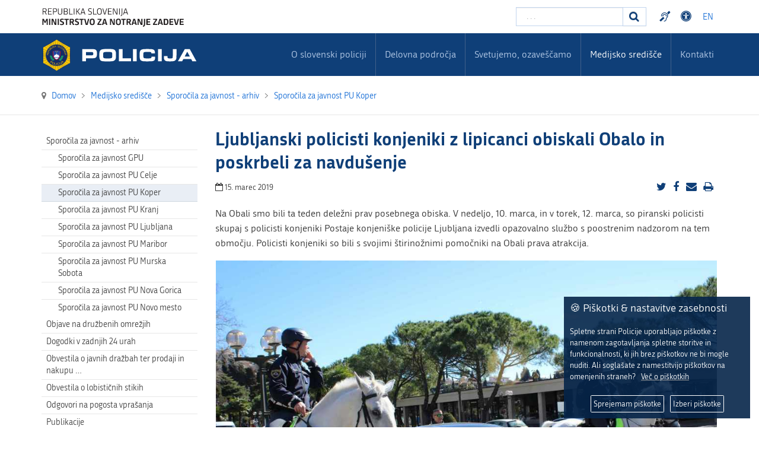

--- FILE ---
content_type: text/html; charset=utf-8
request_url: https://www.policija.si/medijsko-sredisce/sporocila-za-javnost/sporocila-za-javnost-pu-koper/98166-ljubljanska-policista-konjenika-z-lipacancema-obiskala-obalo-in-poskrbela-za-navdusenje
body_size: 44907
content:

<!DOCTYPE html>

<html xmlns="http://www.w3.org/1999/xhtml" xml:lang="sl-si" lang="sl-si" dir="ltr" >

<head>


<!-- <script type="text/javascript" src="/templates/policija/js/jquery-3.3.1.min.js"></script> -->
<!--<script type="text/javascript" src="/templates/policija/js/jquery-3.6.0.slim.min.js"></script>-->

<script type="text/javascript" src="/templates/policija/js/jquery-3.6.0.min.js"></script>
<script type="text/javascript" src="/templates/policija/js/gdpr-cookie.min.js"></script>
<script type="text/javascript">

    $.gdprcookie.init({
        cookieTypes: [
                  {
                      type: "Nujni",
                      value: "essential",
                      description: "Ti piškotki so nujni za pravilno delovanje strani.",
                      checked: true,
                  },
                  {
                      type: "Analitika",
                      value: "analytics",
                      description: "Ti piškotki so potrebni za spremljanje obiska na straneh.",
                      checked: true,
                  }
              ],    
        title: "🍪 Piškotki & nastavitve zasebnosti",
        message: "Spletne strani Policije uporabljajo piškotke z namenom zagotavljanja spletne storitve in funkcionalnosti, ki jih brez piškotkov ne bi mogle nuditi. Ali soglašate z namestitvijo piškotkov na omenjenih straneh?&nbsp;&nbsp;&nbsp;<a href='/medijsko-sredisce/o-piskotkih'>Več o piškotkih</a>",
        delay: 600,
        expires: 365,
        acceptBeforeAdvanced: [ "essential","analytics" ],
        acceptBtnLabel: "Sprejemam piškotke",
        advancedBtnLabel: "Izberi piškotke",
        subtitle: "Piškotki, ki so na voljo za izbiro",
    });    
    $(document.body)
        .on("gdpr:show", function() {
            //console.log("Cookie dialog is shown");
        })
        .on("gdpr:accept", function() {
            var preferences = $.gdprcookie.preference();
            //console.log("Preferences saved:", preferences);
        })
        .on("gdpr:advanced", function() {
            //console.log("Advanced button was pressed");
        });

    /*if ($.gdprcookie.preference("marketing") === true) {
        console.log("This should run because marketing is accepted.");
    }*/
</script>


	<base href="https://www.policija.si/medijsko-sredisce/sporocila-za-javnost/sporocila-za-javnost-pu-koper/98166-ljubljanska-policista-konjenika-z-lipacancema-obiskala-obalo-in-poskrbela-za-navdusenje" />
	<meta http-equiv="content-type" content="text/html; charset=utf-8" />
	<meta name="description" content="Slovenska Policija" />
	<meta name="generator" content="Joomla! - Open Source Content Management" />
	<title>Policija - Ljubljanski policisti konjeniki z lipicanci obiskali Obalo in poskrbeli za navdušenje</title>
	<link href="https://www.policija.si/medijsko-sredisce/sporocila-za-javnost/sporocila-za-javnost-pu-koper/98166-ljubljanska-policista-konjenika-z-lipacancema-obiskala-obalo-in-poskrbela-za-navdusenje" rel="canonical" />
	<link href="/templates/policija/favicon.ico" rel="shortcut icon" type="image/vnd.microsoft.icon" />
	<link href="https://www.policija.si/component/search/?Itemid=766&amp;catid=58&amp;id=98166&amp;format=opensearch" rel="search" title="Iskanje Policija" type="application/opensearchdescription+xml" />
	<link href="https://cdnjs.cloudflare.com/ajax/libs/fancybox/3.2.5/jquery.fancybox.min.css" rel="stylesheet" type="text/css" />
	<link href="/plugins/content/jw_sig/jw_sig/tmpl/Classic/css/template.css?v=3.6.0" rel="stylesheet" type="text/css" />
	<link href="/media/jui/css/bootstrap.min.css" rel="stylesheet" type="text/css" />
	<link href="/media/jui/css/bootstrap-responsive.css" rel="stylesheet" type="text/css" />
	<link href="/templates/policija/bootstrap/favth-bootstrap.css" rel="stylesheet" type="text/css" />
	<link href="/modules/mod_favsocial/theme/css/favsocial.css" rel="stylesheet" type="text/css" />
	<link href="/modules/mod_ag_accessibility/assets/css/acctoolbar.css" rel="stylesheet" type="text/css" />
	<link href="/media/mod_languages/css/template.css?187697c7af947fec394f51f179c97869" rel="stylesheet" type="text/css" />
	<style type="text/css">
div.mod_search27 input[type="search"]{ width:auto; }
	</style>
	<script type="application/json" class="joomla-script-options new">{"csrf.token":"621038e51391e8b1740be19dbdefc41e","system.paths":{"root":"","base":""}}</script>
	<script src="/media/system/js/mootools-core.js?187697c7af947fec394f51f179c97869" type="text/javascript"></script>
	<script src="/media/system/js/core.js?187697c7af947fec394f51f179c97869" type="text/javascript"></script>
	<script src="/media/jui/js/jquery.min.js?187697c7af947fec394f51f179c97869" type="text/javascript"></script>
	<script src="/media/jui/js/jquery-noconflict.js?187697c7af947fec394f51f179c97869" type="text/javascript"></script>
	<script src="/media/jui/js/jquery-migrate.min.js?187697c7af947fec394f51f179c97869" type="text/javascript"></script>
	<script src="https://cdnjs.cloudflare.com/ajax/libs/fancybox/3.2.5/jquery.fancybox.min.js" type="text/javascript"></script>
	<script src="/plugins/content/jw_sig/jw_sig/includes/js/behaviour.js?v=3.6.0" type="text/javascript"></script>
	<script src="/media/system/js/caption.js?187697c7af947fec394f51f179c97869" type="text/javascript"></script>
	<script src="/media/jui/js/bootstrap.min.js?187697c7af947fec394f51f179c97869" type="text/javascript"></script>
	<script src="/templates/policija/bootstrap/favth-bootstrap.js" type="text/javascript"></script>
	<script src="/modules/mod_ag_accessibility/assets/js/acctoolbar.js" type="text/javascript"></script>
	<script src="/modules/mod_ag_accessibility/assets/js/acctoolbar-init.js" type="text/javascript"></script>
	<!--[if lt IE 9]><script src="/media/system/js/html5fallback.js?187697c7af947fec394f51f179c97869" type="text/javascript"></script><![endif]-->
	<script type="text/javascript">

        (function($) {
            $(document).ready(function() {
                $('a.fancybox-gallery').fancybox({
                    buttons: [
                        'slideShow',
                        'fullScreen',
                        'thumbs',
                        'share',
                        'download',
                        //'zoom',
                        'close'
                    ],
                    beforeShow: function(instance, current) {
                        if (current.type === 'image') {
                            var title = current.opts.$orig.attr('title');
                            current.opts.caption = (title.length ? '<b class="fancyboxCounter">Image ' + (current.index + 1) + ' of ' + instance.group.length + '</b>' + ' | ' + title : '');
                        }
                    }
                });
            });
        })(jQuery);
    jQuery(window).on('load',  function() {
				new JCaption('img.caption');
			});
	</script>


	<meta name="viewport" content="width=device-width, initial-scale=1, maximum-scale=1">

	<!-- STYLESHEETS -->
    <!-- icons -->
    <link rel="stylesheet" href="/templates/policija/css/font-awesome-4.7.0/css/font-awesome.min.css" type="text/css" />
    
    <!-- admin -->
    <link rel="stylesheet" href="/templates/policija/admin/admin.css" type="text/css" />
    <!-- cms -->
    <link rel="stylesheet" href="/templates/policija/css/cms.css" type="text/css" />
    <!-- theme -->
    <link rel="stylesheet" href="/templates/policija/css/theme.css" type="text/css" />
    <!-- style -->
    <link rel="stylesheet" href="/templates/policija/css/style.css" type="text/css" />
    <!-- styles -->
    <link rel="stylesheet" href="/templates/policija/css/styles/style1.css" type="text/css" />
    <!-- custom -->
    <link rel="stylesheet" href="/templates/policija/css/custom.css" type="text/css" />

  <!-- PARAMETERS -->
  

<style type="text/css">

  a { color: #0F3F78; }
  a:hover, a:focus { 
    color: #0B2E57;
  }
  #fav-headerwrap .favnav li.active a,
  #fav-headerwrap .favnav li a:hover,
  #fav-headerwrap .favnav li a:focus,
  #fav-headerwrap .favnav li.active .nav-header,
  #fav-headerwrap .favnav li .nav-header:hover,
  #fav-headerwrap .favnav li .nav-header:focus {
    /*color: #0F3F78;*/
    background-color: transparent;
  }
  #fav-headerwrap .favnav li a[class^="fa-"]:before,
  #fav-headerwrap .favnav li a[class*=" fa-"]:before,
  #fav-headerwrap .favnav li .nav-header[class^="fa-"]:before,
  #fav-headerwrap .favnav li .nav-header[class*=" fa-"]:before {
    color: #0F3F78;
  }
  #fav-headerwrap .favnav .nav-child:before {
    border-right: 7px solid transparent;
    border-bottom: 7px solid #0F3F78;
    border-left: 7px solid transparent;
    border-bottom-color: #0F3F78;
    content: '';
  }
  #fav-headerwrap .favnav .nav-child:after {
    border-right: 6px solid transparent;
    border-bottom: 6px solid #0F3F78;
    border-left: 6px solid transparent;
    content: '';
  }
  #fav-headerwrap .favnav .nav-child li > ul:before {
    border-bottom: 7px solid transparent;
    border-right: 7px solid #0F3F78;
    border-top: 7px solid transparent;
  }
  #fav-headerwrap .favnav .nav-child li > ul:after {
    border-top: 6px solid transparent;
    border-right: 6px solid #0F3F78;
    border-bottom: 6px solid transparent;
  }
  #fav-headerwrap .favnav .nav-child li a,
  #fav-headerwrap .favnav .nav-child li.active a,
  #fav-headerwrap .favnav .nav-child li a:hover,
  #fav-headerwrap .favnav .nav-child li a:focus,
  #fav-headerwrap .favnav .nav-child li .nav-header,
  #fav-headerwrap .favnav .nav-child li.active .nav-header,
  #fav-headerwrap .favnav .nav-child li .nav-header:hover,
  #fav-headerwrap .favnav .nav-child li .nav-header:focus {
    color: #111;
  }
  #fav-headerwrap .favnav .nav-child li.active > a,
  #fav-headerwrap .favnav .nav-child li a:hover,
  #fav-headerwrap .favnav .nav-child li a:focus,
  #fav-headerwrap .favnav .nav-child li.active .nav-header,
  #fav-headerwrap .favnav .nav-child li .nav-header:hover,
  #fav-headerwrap .favnav .nav-child li .nav-header:focus {
    color: #0F3F78;
	background-color: #e8e8e8 !important;
  }
  .favnav ul.nav > li.active > a,
  .favnav ul.nav > li > a:hover,
  .favnav ul.nav > li > a:focus,
  .favnav ul.nav > li.active > .nav-header,
  .favnav ul.nav > li > .nav-header:hover,
  .favnav ul.nav > li > .nav-header:focus {
    color: #0F3F78;
  }
  ul.menufavth-basic li a:hover,
  ul.menufavth-basic li a:focus,
  ul.menufavth-basic li.current a,
  ul.menufavth-basic li.current ul a:hover,
  ul.menufavth-basic li.current ul a:focus,
  ul.menufavth-basic li .nav-header:hover,
  ul.menufavth-basic li .nav-header:focus,
  ul.menufavth-basic li.current .nav-header,
  ul.menufavth-basic li.current ul .nav-header:hover,
  ul.menufavth-basic li.current ul .nav-header:focus {
    color: #fff;
    background-color: #0F3F78;
  }
  ul.menufavth-arrow li a:hover,
  ul.menufavth-arrow li a:focus,
  ul.menufavth-arrow li.current a,
  ul.menufavth-arrow li.current ul a:hover,
  ul.menufavth-arrow li.current ul a:focus,
  ul.menufavth-arrow li .nav-header:hover,
  ul.menufavth-arrow li .nav-header:focus,
  ul.menufavth-arrow li.current .nav-header,
  ul.menufavth-arrow li.current ul .nav-header:hover,
  ul.menufavth-arrow li.current ul .nav-header:focus {
    color: #0F3F78;
    background-color: transparent;
  }
  ul.menufavth-arrow li a:hover:before,
  ul.menufavth-arrow li a:focus:before,
  ul.menufavth-arrow li.current a:before,
  ul.menufavth-arrow li.current ul a:hover:before,
  ul.menufavth-arrow li.current ul a:focus:before,
  ul.menufavth-arrow li .nav-header:hover:before,
  ul.menufavth-arrow li .nav-header:focus:before,
  ul.menufavth-arrow li.current .nav-header:before,
  ul.menufavth-arrow li.current ul .nav-header:hover:before,
  ul.menufavth-arrow li.current ul .nav-header:focus:before {
    color: #0F3F78;
  }
  ul.menufavth-side li a:hover,
  ul.menufavth-side li a:focus,
  ul.menufavth-side li.current a,
  ul.menufavth-side li.current ul a:hover,
  ul.menufavth-side li.current ul a:focus,
  ul.menufavth-side li .nav-header:hover,
  ul.menufavth-side li .nav-header:focus,
  ul.menufavth-side li.current .nav-header,
  ul.menufavth-side li.current ul .nav-header:hover,
  ul.menufavth-side li.current ul .nav-header:focus {
    color: #0F3F78;
    border-left: 5px solid #0F3F78;
    background-color: transparent;
  }
  ul.menufavth-line li a:hover,
  ul.menufavth-line li a:focus,
  ul.menufavth-line li.current a,
  ul.menufavth-line li.current ul a:hover,
  ul.menufavth-line li.current ul a:focus,
  ul.menufavth-line li .nav-header:hover,
  ul.menufavth-line li .nav-header:focus,
  ul.menufavth-line li.current .nav-header,
  ul.menufavth-line li.current ul .nav-header:hover,
  ul.menufavth-line li.current ul .nav-header:focus {
    color: #111;
    border-bottom: 1px solid #0F3F78;
    background-color: transparent;
  }
  ul.menufavth-line li a:hover:before,
  ul.menufavth-line li a:focus:before,
  ul.menufavth-line li.current a:before,
  ul.menufavth-line li.current ul a:hover:before,
  ul.menufavth-line li.current ul a:focus:before,
  ul.menufavth-line li .nav-header:hover:before,
  ul.menufavth-line li .nav-header:focus:before,
  ul.menufavth-line li.current .nav-header:before,
  ul.menufavth-line li.current ul .nav-header:hover:before,
  ul.menufavth-line li.current ul .nav-header:focus:before {
    color: #0F3F78;
  }
  ul.menufavth-horizontal li.active a,
  ul.menufavth-horizontal li a:hover,
  ul.menufavth-horizontal li a:focus,
  ul.menufavth-horizontal li:hover a,
  ul.menufavth-horizontal li:focus a,
  ul.menufavth-horizontal li.active .nav-header,
  ul.menufavth-horizontal li .nav-header:hover,
  ul.menufavth-horizontal li .nav-header:focus,
  ul.menufavth-horizontal li:hover .nav-header,
  ul.menufavth-horizontal li:focus .nav-header,
  ul.menufavth-horizontal li .nav-header:hover,
  ul.menufavth-horizontal li .nav-header:focus {
    color: #0F3F78;
  }
  .fav-module-block-clear ul.menufavth-horizontal li.active a,
  .fav-module-block-clear ul.menufavth-horizontal li a:hover,
  .fav-module-block-clear ul.menufavth-horizontal li a:focus,
  .fav-module-block-clear ul.menufavth-horizontal li:hover a,
  .fav-module-block-clear ul.menufavth-horizontal li:focus a,
  .fav-module-block-clear ul.menufavth-horizontal li.active .nav-header,
  .fav-module-block-clear ul.menufavth-horizontal li .nav-header:hover,
  .fav-module-block-clear ul.menufavth-horizontal li .nav-header:focus,
  .fav-module-block-clear ul.menufavth-horizontal li:hover .nav-header,
  .fav-module-block-clear ul.menufavth-horizontal li:focus .nav-header,
  .fav-module-block-clear ul.menufavth-horizontal li .nav-header:hover,
  .fav-module-block-clear ul.menufavth-horizontal li .nav-header:focus {
    color: #0F3F78;
  }
  .moduletable.favth-clear ul.menufavth-horizontal li.active a,
  .moduletable.favth-clear ul.menufavth-horizontal li a:hover,
  .moduletable.favth-clear ul.menufavth-horizontal li a:focus,
  .moduletable.favth-clear ul.menufavth-horizontal li:hover a,
  .moduletable.favth-clear ul.menufavth-horizontal li:focus a,
  .moduletable.favth-clear ul.menufavth-horizontal li.active .nav-header,
  .moduletable.favth-clear ul.menufavth-horizontal li .nav-header:hover,
  .moduletable.favth-clear ul.menufavth-horizontal li .nav-header:focus,
  .moduletable.favth-clear ul.menufavth-horizontal li:hover .nav-header,
  .moduletable.favth-clear ul.menufavth-horizontal li:focus .nav-header,
  .moduletable.favth-clear ul.menufavth-horizontal li .nav-header:hover,
  .moduletable.favth-clear ul.menufavth-horizontal li .nav-header:focus {
    color: #0F3F78;
  }
  .fav-module-block-clear ul.menufavth-horizontal li.active a:before,
  .fav-module-block-clear ul.menufavth-horizontal li a:hover:before,
  .fav-module-block-clear ul.menufavth-horizontal li a:focus:before,
  .fav-module-block-clear ul.menufavth-horizontal li:hover a:before,
  .fav-module-block-clear ul.menufavth-horizontal li:focus a:before,
  .fav-module-block-clear ul.menufavth-horizontal li.active .nav-header:before,
  .fav-module-block-clear ul.menufavth-horizontal li .nav-header:hover:before,
  .fav-module-block-clear ul.menufavth-horizontal li .nav-header:focus:before,
  .fav-module-block-clear ul.menufavth-horizontal li:hover .nav-header:before,
  .fav-module-block-clear ul.menufavth-horizontal li:focus .nav-header:before,
  .fav-module-block-clear ul.menufavth-horizontal li .nav-header:hover:before,
  .fav-module-block-clear ul.menufavth-horizontal li .nav-header:focus:before {
    color: #0F3F78;
  }
  .moduletable.favth-clear ul.menufavth-horizontal li.active a:before,
  .moduletable.favth-clear ul.menufavth-horizontal li a:hover:before,
  .moduletable.favth-clear ul.menufavth-horizontal li a:focus:before,
  .moduletable.favth-clear ul.menufavth-horizontal li:hover a:before,
  .moduletable.favth-clear ul.menufavth-horizontal li:focus a:before,
  .moduletable.favth-clear ul.menufavth-horizontal li.active .nav-header:before,
  .moduletable.favth-clear ul.menufavth-horizontal li .nav-header:hover:before,
  .moduletable.favth-clear ul.menufavth-horizontal li .nav-header:focus:before,
  .moduletable.favth-clear ul.menufavth-horizontal li:hover .nav-header:before,
  .moduletable.favth-clear ul.menufavth-horizontal li:focus .nav-header:before,
  .moduletable.favth-clear ul.menufavth-horizontal li .nav-header:hover:before,
  .moduletable.favth-clear ul.menufavth-horizontal li .nav-header:focus:before {
    color: #0F3F78;
  }
  .fav-module-block-dark ul.menufavth-horizontal li.active a,
  .fav-module-block-dark ul.menufavth-horizontal li a:hover,
  .fav-module-block-dark ul.menufavth-horizontal li a:focus,
  .fav-module-block-dark ul.menufavth-horizontal li:hover a,
  .fav-module-block-dark ul.menufavth-horizontal li:focus a,
  .fav-module-block-dark ul.menufavth-horizontal li.active .nav-header,
  .fav-module-block-dark ul.menufavth-horizontal li .nav-header:hover,
  .fav-module-block-dark ul.menufavth-horizontal li .nav-header:focus,
  .fav-module-block-dark ul.menufavth-horizontal li:hover .nav-header,
  .fav-module-block-dark ul.menufavth-horizontal li:focus .nav-header,
  .fav-module-block-dark ul.menufavth-horizontal li .nav-header:hover,
  .fav-module-block-dark ul.menufavth-horizontal li .nav-header:focus {
    color: #0F3F78;
  }
  .moduletable.favth-dark ul.menufavth-horizontal li.active a,
  .moduletable.favth-dark ul.menufavth-horizontal li a:hover,
  .moduletable.favth-dark ul.menufavth-horizontal li a:focus,
  .moduletable.favth-dark ul.menufavth-horizontal li:hover a,
  .moduletable.favth-dark ul.menufavth-horizontal li:focus a,
  .moduletable.favth-dark ul.menufavth-horizontal li.active .nav-header,
  .moduletable.favth-dark ul.menufavth-horizontal li .nav-header:hover,
  .moduletable.favth-dark ul.menufavth-horizontal li .nav-header:focus,
  .moduletable.favth-dark ul.menufavth-horizontal li:hover .nav-header,
  .moduletable.favth-dark ul.menufavth-horizontal li:focus .nav-header,
  .moduletable.favth-dark ul.menufavth-horizontal li .nav-header:hover,
  .moduletable.favth-dark ul.menufavth-horizontal li .nav-header:focus {
    color: #0F3F78;
  }
  .fav-module-block-dark ul.menufavth-horizontal li.active a:before,
  .fav-module-block-dark ul.menufavth-horizontal li a:hover:before,
  .fav-module-block-dark ul.menufavth-horizontal li a:focus:before,
  .fav-module-block-dark ul.menufavth-horizontal li:hover a:before,
  .fav-module-block-dark ul.menufavth-horizontal li:focus a:before,
  .fav-module-block-dark ul.menufavth-horizontal li.active .nav-header:before,
  .fav-module-block-dark ul.menufavth-horizontal li .nav-header:hover:before,
  .fav-module-block-dark ul.menufavth-horizontal li .nav-header:focus:before,
  .fav-module-block-dark ul.menufavth-horizontal li:hover .nav-header:before,
  .fav-module-block-dark ul.menufavth-horizontal li:focus .nav-header:before,
  .fav-module-block-dark ul.menufavth-horizontal li .nav-header:hover:before,
  .fav-module-block-dark ul.menufavth-horizontal li .nav-header:focus:before {
    color: #0F3F78;
  }
  .moduletable.favth-dark ul.menufavth-horizontal li.active a:before,
  .moduletable.favth-dark ul.menufavth-horizontal li a:hover:before,
  .moduletable.favth-dark ul.menufavth-horizontal li a:focus:before,
  .moduletable.favth-dark ul.menufavth-horizontal li:hover a:before,
  .moduletable.favth-dark ul.menufavth-horizontal li:focus a:before,
  .moduletable.favth-dark ul.menufavth-horizontal li.active .nav-header:before,
  .moduletable.favth-dark ul.menufavth-horizontal li .nav-header:hover:before,
  .moduletable.favth-dark ul.menufavth-horizontal li .nav-header:focus:before,
  .moduletable.favth-dark ul.menufavth-horizontal li:hover .nav-header:before,
  .moduletable.favth-dark ul.menufavth-horizontal li:focus .nav-header:before,
  .moduletable.favth-dark ul.menufavth-horizontal li .nav-header:hover:before,
  .moduletable.favth-dark ul.menufavth-horizontal li .nav-header:focus:before {
    color: #0F3F78;
  }
  .fav-module-block-clear a {
    color: #0F3F78;
  }
  .fav-module-block-clear a:hover,
  .fav-module-block-clear a:focus {
    color: #fff;
  }
  .fav-module-block-dark a {
    color: #0F3F78;
  }
  .fav-module-block-dark a:hover,
  .fav-module-block-dark a:focus {
    color: #fff;
  }
  .fav-module-block-color {
    background-color: #0F3F78;
  }
  #fav-backtop .btn:hover,
  #fav-backtop .btn:focus {
    background-color: #0F3F78;
  }
  .fav-container h1 a:hover,
  .fav-container h2 a:hover,
  .fav-container h3 a:hover,
  .fav-container h4 a:hover,
  .fav-container h5 a:hover,
  .fav-container h6 a:hover {
    color: #0F3F78;
    text-decoration: none;
  }
  .fav-container h3:first-of-type [class^="fa fa-"],
  .fav-container h3:first-of-type [class*=" fa fa-"] {
    background-color: #0F3F78;
    color: #fff;
  }
  .fav-container .favth-btn,
  .fav-container .btn,
  .fav-container .btn-primary,
  .fav-container .pager .next a,
  .fav-container .pager .previous a,
  .fav-container .hikabtn {
    background-color: #fff;
    color: #0F3F78;
  }
  .fav-container .favth-btn:hover,
  .fav-container .favth-btn:focus,
  .favth-btn:active,
  .favth-btn.favth-active,
  .fav-container .btn:hover,
  .fav-container .btn:focus,
  .fav-container .btn:active,
  .fav-container .btn.active,
  .fav-container .btn-primary:hover,
  .fav-container .btn-primary:focus,
  .fav-container .btn-primary:active,
  .fav-container .btn-primary.active,
  .fav-container .pager .next a:hover,
  .fav-container .pager .previous a:hover,
  .fav-container .pager .next a:focus,
  .fav-container .pager .previous a:focus,
  .fav-container .hikabtn:hover,
  .fav-container .hikabtn:focus {
    color: #fff;
    background-color: #111;
  }
  .fav-container .pagination ul li span {/* active navigation item */
    cursor: default;
    background-color: #0F3F78;
    color: #fff;
    border: 1px solid #0F3F78;
  }
  .fav-container .pagination ul li a:hover,
  .fav-container .pagination ul li a:focus,
  .fav-container .pagination ul li.pagination-start a:hover,
  .fav-container .pagination ul li.pagination-prev a:hover,
  .fav-container .pagination ul li.pagination-next a:hover,
  .fav-container .pagination ul li.pagination-end a:hover,
  .fav-container .pagination ul li.pagination-start a:focus,
  .fav-container .pagination ul li.pagination-prev a:focus,
  .fav-container .pagination ul li.pagination-next a:focus,
  .fav-container .pagination ul li.pagination-end a:focus {
    background-color: #0F3F78;
    color: #fff;
    border: 1px solid #0F3F78;
  }
  .fav-container .hikashop_products_pagination .list-footer span.pagenav,
  .fav-container .hikashop_subcategories_pagination .list-footer span.pagenav {/* active navigation item */
    cursor: default;
    background-color: #0F3F78;
    color: #fff;
    border: 1px solid #0F3F78;
  }
  .fav-container .hikashop_products_pagination .list-footer a.pagenav:hover,
  .fav-container .hikashop_products_pagination .list-footer a.pagenav:focus {
    background-color: #0F3F78;
    color: #fff;
    border: 1px solid #0F3F78;
  }
  .moduletable.favth-light a {
    color: #0F3F78;
  }
  .moduletable.favth-dark a {
    color: #0F3F78;
  }
  .moduletable.favth-clear a {
    color: #0F3F78;
  }
  .moduletable.favth-color {
    background-color: #0F3F78;
    color: #fff;
  }
  .moduletable.favth-color > h3:first-of-type [class^="fa-"],
  .moduletable.favth-color > h3:first-of-type [class*=" fa-"] {
    background-color: #fff;
    color: #0F3F78;
  }
  .moduletable.favth-title-line > h3:first-of-type:after {
    border-bottom: 3px solid #0F3F78;
  }
  .moduletable.favth-title-border > h3:first-of-type {
    border-bottom: 1px solid #0F3F78;
  }
  .moduletable.favth-title-symbol > h3:first-of-type:after {
    color: #0F3F78;
  }
  .moduletable.favth-title-plus > h3:first-of-type:after {
    color: #0F3F78;
  }
  .moduletable.favth-icon-light > h3:first-of-type [class^="fa fa-"],
  .moduletable.favth-icon-light > h3:first-of-type [class*=" fa fa-"] {
    background-color: #fff;
    color: #0F3F78;
    padding: 9px;
    border: 1px solid #e7e7e7;
  }
  .moduletable.favth-icon-color > h3:first-of-type [class^="fa fa-"],
  .moduletable.favth-icon-color > h3:first-of-type [class*=" fa fa-"] {
    background-color: #0F3F78;
    color: #fff;
  }
  .favnav-styles-demo {
    border: 7px solid #e7e7e7;
    padding-left: 24px;
    padding-right: 24px;
    margin-top: 24px;
  }
  .favnav-styles-demo .favnav {
    float: left;
  }
  .favnav-styles-demo .favnav li a,
  .favnav-styles-demo .favnav li .nav-header {
    color: #111 !important;
  }
  .favnav-styles-demo .favnav li.active a,
  .favnav-styles-demo .favnav li.active .nav-header,
  .favnav-styles-demo .favnav li a:hover,
  .favnav-styles-demo .favnav li a:focus,
  .favnav-styles-demo .favnav li .nav-header:hover,
  .favnav-styles-demo .favnav li .nav-header:focus {
    color: #0F3F78 !important;
    background-color: transparent;
  }
  .favnav-styles-demo .favnav li a[class^="fa-"]:before,
  .favnav-styles-demo .favnav li a[class*=" fa-"]:before {
    color: #0F3F78;
  }
  #fav-errorpage .btn {
    color: #fff;
    background-color: #0F3F78;
  }
  #fav-errorpage .btn:hover,
  #fav-errorpage .btn:focus,
  #fav-errorpage .btn:active {
    color: #fff;
    background-color: #333;
  }
  blockquote {
    border-color: #0F3F78;
  }
  ul.favth-list-square li:before {
    background-color: #0F3F78;
    color: #fff;
  }
  ol.favth-list-square li:before {
    color: #fff;
    background: none repeat scroll 0% 0% #0F3F78;
  }
  ul.favth-list-circle li:before {
    background-color: #0F3F78;
    color: #fff;
  }
  ol.favth-list-circle li:before {
    color: #fff;
    background: none repeat scroll 0% 0% #0F3F78;
  }
  div.finder h4.result-title a {
    color: #0F3F78;
  }
  div.finder h4.result-title a:hover,
  div.finder h4.result-title a:focus {
    color: #333;
  }
  div.profile-edit #member-profile a.btn,
  div.profile-edit #member-profile button.btn.validate {
    background-color: #0F3F78;
    color: #fff;
  }
  a.btn.jmodedit {
    color: #fff;
    background-color: #0F3F78;
  }
  .badge-info {
    background-color: #0F3F78;
  }
  .label-primary {
    background-color: #0F3F78;
  }
  .label-primary[href]:hover,
  .label-primary[href]:focus {
    background-color: #0F3F78;
    opacity: 0.8;
  }
  .favstyle div[id^="favglyph-box"] i,
  .favstyle div[id*=" favglyph-box"] i {
    color: #0F3F78 !important;
  }
  .favstyle div[id^="favpromote-box"]:hover,
  .favstyle div[id^="favpromote-box"]:hover,
  .favstyle div[id^="favpromote-box"] h4[id^="favpromote-title"],
  .favstyle div[id^="favpromote-box"] h4[id*=" favpromote-title"] {
    background-color: #0F3F78 !important;
  }
  .favstyle div[id^="favpromote-box"]:hover h4[id^="favpromote-title"],
  .favstyle div[id^="favpromote-box"]:hover h4[id*=" favpromote-title"],
  .favstyle div[id^="favpromote-box"] h4[id^="favpromote-title"]:hover,
  .favstyle div[id^="favpromote-box"] h4[id*=" favpromote-title"]:hover {
    background-color: #111 !important;
  }
  .favstyle div[id^="favpromote-box"]:hover,
  .favstyle div[id*=" favpromote-box"]:hover {
    background-color: #0F3F78 !important;
  }
  .favstyle div[id^="favsocial"] a,
  .favstyle div[id*=" favsocial"] a {
    background-color: #0F3F78 !important;
  }
  .favnav ul.nav > li > a,
  .favnav ul.nav > li > .nav-header,
  .favnav ul.nav ul.nav-child a,
  .favnav ul.nav ul.nav-child .nav-header,
  ul.menufavth-horizontal li a,
  ul.menufavth-horizontal li .nav-header {
    text-transform: none;
  }
  .fav-container .favnav li a[class^="fa-"]:before,
  .fav-container .favnav li a[class*=" fa-"]:before,
  .fav-container .favnav li .nav-header[class^="fa-"]:before,
  .fav-container .favnav li .nav-header[class*=" fa-"]:before {
    font-size: 16;
  }
  .favnav ul.nav > li > a,
  .favnav ul.nav > li > .nav-header,
  .favnav ul.nav ul.nav-child a,
  .favnav ul.nav ul.nav-child .nav-header,
  ul.menufavth-horizontal li a,
  ul.menufavth-horizontal li .nav-header {
    font-family: 'republika', sans-serif;
  }
  .favnav ul.nav > li > a,
  .favnav ul.nav > li > .nav-header,
  .favnav ul.nav ul.nav-child a,
  .favnav ul.nav ul.nav-child .nav-header,
  ul.menufavth-horizontal li a,
  ul.menufavth-horizontal li .nav-header {
    font-weight: 400;
  }
  .favnav ul.nav > li > a,
  .favnav ul.nav > li > .nav-header,
  .favnav ul.nav ul.nav-child a,
  .favnav ul.nav ul.nav-child .nav-header,
  ul.menufavth-horizontal li a,
  ul.menufavth-horizontal li .nav-header {
    font-style: normal;
  }
  .fav-container h3:first-of-type,
  .fav-container .page-header h2,
  .fav-container h2.item-title,
  .fav-container .hikashop_product_page h1 {
    font-size: 27px;
  }
  .fav-container h3:first-of-type,
  .fav-container .page-header h2,
  .fav-container h2.item-title,
  .fav-container .hikashop_product_page h1 {
    text-align: left;
  }
  .fav-container h3:first-of-type,
  .fav-container .page-header h2,
  .fav-container h2.item-title,
  .fav-container .hikashop_product_page h1 {
    text-transform: none;
  }
  .fav-container h1,
  .fav-container h2,
  .fav-container h3,
  .fav-container h4,
  .fav-container h5,
  .fav-container h6,
  .fav-container legend {
    font-family: 'republika', sans-serif;
  }
  .fav-container h1,
  .fav-container h2,
  .fav-container h3,
  .fav-container h4,
  .fav-container h5,
  .fav-container h6,
  .fav-container legend {
    font-weight: 700;
  }
  .fav-container h1,
  .fav-container h2,
  .fav-container h3,
  .fav-container h4,
  .fav-container h5,
  .fav-container h6,
  .fav-container legend {
    font-style: normal;
  }
  #fav-offlinewrap {
    background-repeat: no-repeat; background-attachment: fixed; -webkit-background-size: cover; -moz-background-size: cover; -o-background-size: cover; background-size: cover;;
  }
  body {
    background-repeat: repeat; background-attachment: initial; -webkit-background-size: auto; -moz-background-size: auto; -o-background-size: auto; background-size: auto;;
  }
  body a {
    color: #1B70D6;
  }
  body a:hover {
    color: #0B2E57;
  }
  #fav-topbarwrap.fav-module-block-clear {
    background-repeat: repeat-x; background-attachment: initial; -webkit-background-size: auto; -moz-background-size: auto; -o-background-size: auto; background-size: auto;;
  }
  #fav-slidewrap.fav-module-block-clear {
    background-image: url(/images/IMG_1071.JPG);
  }
  #fav-slidewrap.fav-module-block-clear {
    background-repeat: repeat; background-attachment: initial; -webkit-background-size: auto; -moz-background-size: auto; -o-background-size: auto; background-size: auto;;
  }
  #fav-slidewrap.fav-module-block-color {
    background-color: #092445;
  }
  #fav-introwrap.fav-module-block-clear {
    background-repeat: repeat; background-attachment: initial; -webkit-background-size: auto; -moz-background-size: auto; -o-background-size: auto; background-size: auto;;
  }
  #fav-introwrap.fav-module-block-color {
    background-color: #0F3F78;
  }
  #fav-breadcrumbswrap.fav-module-block-clear {
    background-repeat: repeat; background-attachment: initial; -webkit-background-size: auto; -moz-background-size: auto; -o-background-size: auto; background-size: auto;;
  }
  #fav-leadwrap.fav-module-block-clear {
    background-repeat: repeat; background-attachment: initial; -webkit-background-size: auto; -moz-background-size: auto; -o-background-size: auto; background-size: auto;;
  }
  #fav-promowrap.fav-module-block-clear {
    background-repeat: repeat; background-attachment: initial; -webkit-background-size: auto; -moz-background-size: auto; -o-background-size: auto; background-size: auto;;
  }
  #fav-primewrap.fav-module-block-clear {
    background-repeat: repeat; background-attachment: initial; -webkit-background-size: auto; -moz-background-size: auto; -o-background-size: auto; background-size: auto;;
  }
  #fav-showcasewrap.fav-module-block-clear {
    background-repeat: repeat; background-attachment: initial; -webkit-background-size: auto; -moz-background-size: auto; -o-background-size: auto; background-size: auto;;
  }
  #fav-featurewrap.fav-module-block-clear {
    background-repeat: repeat; background-attachment: initial; -webkit-background-size: auto; -moz-background-size: auto; -o-background-size: auto; background-size: auto;;
  }
  #fav-focuswrap.fav-module-block-clear {
    background-repeat: repeat; background-attachment: initial; -webkit-background-size: auto; -moz-background-size: auto; -o-background-size: auto; background-size: auto;;
  }
  #fav-portfoliowrap.fav-module-block-clear {
    background-repeat: repeat; background-attachment: initial; -webkit-background-size: auto; -moz-background-size: auto; -o-background-size: auto; background-size: auto;;
  }
  #fav-screenwrap.fav-module-block-clear {
    background-repeat: repeat; background-attachment: initial; -webkit-background-size: auto; -moz-background-size: auto; -o-background-size: auto; background-size: auto;;
  }
  #fav-topwrap.fav-module-block-clear {
    background-repeat: repeat; background-attachment: initial; -webkit-background-size: auto; -moz-background-size: auto; -o-background-size: auto; background-size: auto;;
  }
  #fav-maintopwrap.fav-module-block-clear {
    background-repeat: repeat; background-attachment: initial; -webkit-background-size: auto; -moz-background-size: auto; -o-background-size: auto; background-size: auto;;
  }
  #fav-mainbottomwrap.fav-module-block-clear {
    background-repeat: repeat; background-attachment: initial; -webkit-background-size: auto; -moz-background-size: auto; -o-background-size: auto; background-size: auto;;
  }
  #fav-bottomwrap.fav-module-block-clear {
    background-repeat: repeat; background-attachment: initial; -webkit-background-size: auto; -moz-background-size: auto; -o-background-size: auto; background-size: auto;;
  }
  #fav-notewrap.fav-module-block-clear {
    background-repeat: repeat; background-attachment: initial; -webkit-background-size: auto; -moz-background-size: auto; -o-background-size: auto; background-size: auto;;
  }
  #fav-basewrap.fav-module-block-clear {
    background-repeat: repeat; background-attachment: initial; -webkit-background-size: auto; -moz-background-size: auto; -o-background-size: auto; background-size: auto;;
  }
  #fav-blockwrap.fav-module-block-clear {
    background-repeat: repeat; background-attachment: initial; -webkit-background-size: auto; -moz-background-size: auto; -o-background-size: auto; background-size: auto;;
  }
  #fav-userwrap.fav-module-block-clear {
    background-repeat: repeat; background-attachment: initial; -webkit-background-size: auto; -moz-background-size: auto; -o-background-size: auto; background-size: auto;;
  }
  #fav-footerwrap.fav-module-block-clear {
    background-repeat: repeat; background-attachment: initial; -webkit-background-size: auto; -moz-background-size: auto; -o-background-size: auto; background-size: auto;;
  }
  #fav-footerwrap.fav-module-block-color {
    background-color: #0F3F78;
  }
  #fav-footerwrap p {
    color: #7F93AB;
  }
  #fav-footerwrap h3:first-of-type {
    color: #BDDBFF;
  }
  #fav-footerwrap a {
    color: #BDDBFF;
  }
  #fav-footerwrap a:hover {
    color: #FFFFFF;
  }
  .media-logo {
    padding: 3px 0 0 0;
  }
  .fav-container a.text-logo,
  #fav-logo h1 {
    font-family: 'Open Sans', sans-serif;
  }
  .fav-container a.text-logo,
  #fav-logo h1 {
    font-weight: 400;
  }
  .fav-container a.text-logo,
  #fav-logo h1 {
    font-style: normal;
  }
  .retina-logo {
    height: 52px;
  }
  .retina-logo {
    width: 188px;
  }
  .retina-logo {
    padding: 0px;
  }
  .retina-logo {
    margin: 0px;
  }

</style>

  <!-- MATOMO ANALYTICS TRACKING CODE -->
  <script type="text/javascript">
    if ($.gdprcookie.preference("analytics") === true) {
      var _paq = window._paq || [];
      _paq.push(["setDoNotTrack", true]);
      _paq.push(['trackPageView']);
      _paq.push(['enableLinkTracking']);
      (function() {
        var u="//www.policija.si/";
        _paq.push(['setTrackerUrl', u+'matomo.php']);
        _paq.push(['setSiteId', '4']);
        var d=document, g=d.createElement('script'), s=d.getElementsByTagName('script')[0];
        g.type='text/javascript'; g.async=true; g.defer=true; g.src=u+'matomo.js'; s.parentNode.insertBefore(g,s);
      })();
    }
</script>

  <!-- FAVTH SCRIPTS -->
  <script src="/templates/policija/js/favth-scripts.js"></script>

</head>

<body>

  <a class="skip-main" href="#fav-jump-to">Skoči do osrednje vsebine</span></a>
  
  <main id="fav-containerwrap" class="favth-clearfix">
    <div class="fav-transparent">

    <!-- TOPBAR -->

      <div id="fav-topbarwrap" class="fav-module-block-light">
        <div class="fav-transparent">
          <div class="favth-container">
            <div class="favth-row">

              <div id="fav-topbar" class="favth-clearfix">

                  <div id="fav-topbar1" class="favth-col-lg-6 favth-col-md-6 favth-col-sm-6 favth-col-xs-12">
                    <div class="top-logo">
                      <img src="/templates/policija/images/logo/logo-ministrstvo-sl.svg" style="border:0;" alt="ministrstvo za notranje zadeve" />
                    </div>
                  </div>
                                        <div id="fav-topbar2" class="favth-col-lg-6 favth-col-md-6 favth-col-sm-6 favth-col-xs-12">
                        <div class="moduletable-search" ><div class="search-search mod_search27">
	<form action="/medijsko-sredisce/sporocila-za-javnost/sporocila-za-javnost-pu-koper" method="post" class="form-inline">
		<label for="mod-search-searchword27" class="element-invisible">Išči ...</label> <input name="searchword" aria-label="Vpišite iskalni niz" id="mod-search-searchword27" maxlength="200"  class="inputbox search-query input-medium" type="search" size="20" title="Išči ..." placeholder=" . . ." /> <button class="button btn btn-primary" aria-label="Iskanje" onclick="this.form.searchword.focus();"><i class="fa fa-search" aria-hidden="true"></i></button>		<input type="hidden" name="task" value="search" />
		<input type="hidden" name="option" value="com_search" />
		<input type="hidden" name="Itemid" value="766" />
	</form>
</div>
</div><div class="moduletable-top-menu" ><ul class="nav menu">
<li class="item-663"><a href="/svetujemo-ozavescamo/nasveti-v-znakovnem-jeziku" class=" fa fa-deaf hidetext">Preventivni nasveti policije v slovenskem znakovnem jeziku</a></li><li class="item-664"><a href="#" class="fa fa-universal-access hidetext">Dostopnost</a></li></ul>
</div><div class="moduletable language" ><div class="mod-languages language">

	<ul class="lang-inline" dir="ltr">
									<li>
			<a href="/eng/">
							EN						</a>
			</li>
				</ul>

</div>
</div>
                      </div>
                  
              </div>

            </div>
          </div>
        </div>
      </div>

    

  	  <!-- NAVBAR -->
      <div id="fav-navbarwrap" class="favth-visible-sm favth-visible-xs">
    		<div class="favth-navbar favth-navbar-default">
          <div id="fav-navbar" class="favth-container">

    				<div class="favth-navbar-header fav-module-block-color">
              <div id="fav-logomobile" class="favth-clearfix">
                  <a class="media-logo" href="/">
                    <img src="/templates/policija/images/logo/logo-policija-sl.svg" style="border:0;" alt="Republika Slovenija Policija" />
                  </a>
              </div>

              
              <div id="fav-navbar-btn" class="favth-clearfix">
                <button type="button" class="favth-navbar-toggle favth-collapsed" data-toggle="favth-collapse" data-target=".favth-collapse" aria-expanded="false">

                  <span class="favth-sr-only">Toggle navigation</span>
                  <span class="favth-icon-bar"></span>
                  <span class="favth-icon-bar"></span>
                  <span class="favth-icon-bar"></span>
                </button>
              </div>
            </div>

  					<div class="favth-collapse favth-navbar-collapse">
  						  							<div id="fav-navbar-collapse">
                    								<div class="moduletable_menu" ><ul class="nav menu">
<li class="item-666 deeper parent"><a href="/o-slovenski-policiji" role="menuitem" aria-haspopup="true" aria-expanded="false">O slovenski policiji</a><ul class="nav-child unstyled small"><li class="item-68"><a href="/o-slovenski-policiji/vodstvo" role="menuitem" aria-haspopup="true" aria-expanded="false">Vodstvo</a></li><li class="item-374 deeper parent"><a href="/o-slovenski-policiji/organiziranost" role="menuitem" aria-haspopup="true" aria-expanded="false">Organiziranost in enote</a><ul class="nav-child unstyled small"><li class="item-154 deeper parent"><a href="/o-slovenski-policiji/organiziranost/generalna-policijska-uprava" role="menuitem" aria-haspopup="true" aria-expanded="false">Generalna policijska uprava</a><ul class="nav-child unstyled small"><li class="item-736 deeper parent"><a href="/o-slovenski-policiji/organiziranost/generalna-policijska-uprava/sluzba-generalnega-direktorja-policije" role="menuitem" aria-haspopup="true" aria-expanded="false">Služba generalnega direktorja policije</a><ul class="nav-child unstyled small"><li class="item-774"><a href="/o-slovenski-policiji/organiziranost/generalna-policijska-uprava/sluzba-generalnega-direktorja-policije/sektor-za-razvoj-in-sistemske-naloge" role="menuitem" aria-haspopup="true" aria-expanded="false">Sektor za razvoj in sistemske naloge</a></li><li class="item-775"><a href="/o-slovenski-policiji/organiziranost/generalna-policijska-uprava/sluzba-generalnega-direktorja-policije/sektor-za-policijske-pooblastila-in-preventivo" role="menuitem" aria-haspopup="true" aria-expanded="false">Sektor za policijske pooblastila in preventivo</a></li><li class="item-780"><a href="/o-slovenski-policiji/organiziranost/generalna-policijska-uprava/sluzba-generalnega-direktorja-policije/sektor-za-notranje-preiskave-in-integriteto" role="menuitem" aria-haspopup="true" aria-expanded="false">Sektor za notranje preiskave in integriteto</a></li><li class="item-777"><a href="/o-slovenski-policiji/organiziranost/generalna-policijska-uprava/sluzba-generalnega-direktorja-policije/sektor-za-odnose-z-javnostmi" role="menuitem" aria-haspopup="true" aria-expanded="false">Sektor za odnose z javnostmi</a></li><li class="item-778"><a href="/o-slovenski-policiji/organiziranost/generalna-policijska-uprava/sluzba-generalnega-direktorja-policije/sektor-za-mednarodne-policijske-operacije" role="menuitem" aria-haspopup="true" aria-expanded="false">Sektor za mednarodne policijske operacije</a></li><li class="item-779"><a href="/o-slovenski-policiji/orkester" >Policijski orkester</a></li></ul></li><li class="item-786 deeper parent"><a href="/o-slovenski-policiji/organiziranost/generalna-policijska-uprava/specialna-enota" role="menuitem" aria-haspopup="true" aria-expanded="false">Specialna enota</a><ul class="nav-child unstyled small"><li class="item-1152"><a href="/o-slovenski-policiji/organiziranost/generalna-policijska-uprava/specialna-enota/zgodovina" role="menuitem" aria-haspopup="true" aria-expanded="false">Zgodovina</a></li><li class="item-3457"><a href="/o-slovenski-policiji/organiziranost/generalna-policijska-uprava/specialna-enota/naloge-in-organiziranost" role="menuitem" aria-haspopup="true" aria-expanded="false">Naloge in organiziranost</a></li><li class="item-1146"><a href="/o-slovenski-policiji/organiziranost/generalna-policijska-uprava/specialna-enota/usposabljanje" role="menuitem" aria-haspopup="true" aria-expanded="false">Usposabljanje</a></li><li class="item-1149"><a href="/o-slovenski-policiji/organiziranost/generalna-policijska-uprava/specialna-enota/kadrovanje" role="menuitem" aria-haspopup="true" aria-expanded="false">Kadrovanje</a></li><li class="item-3459"><a href="/o-slovenski-policiji/organiziranost/generalna-policijska-uprava/specialna-enota/sodelovanje-z-drugimi-enotami" role="menuitem" aria-haspopup="true" aria-expanded="false">Sodelovanje z drugimi enotami</a></li><li class="item-1158"><a href="/o-slovenski-policiji/organiziranost/generalna-policijska-uprava/specialna-enota/fotogalerija" role="menuitem" aria-haspopup="true" aria-expanded="false">Galerija</a></li></ul></li><li class="item-737 deeper parent"><a href="/o-slovenski-policiji/organiziranost/generalna-policijska-uprava/uprava-uniformirane-policije" role="menuitem" aria-haspopup="true" aria-expanded="false">Uprava uniformirane policije</a><ul class="nav-child unstyled small"><li class="item-781"><a href="/o-slovenski-policiji/organiziranost/generalna-policijska-uprava/uprava-uniformirane-policije/sektor-splosne-policije" role="menuitem" aria-haspopup="true" aria-expanded="false">Sektor splošne policije</a></li><li class="item-782"><a href="/o-slovenski-policiji/organiziranost/generalna-policijska-uprava/uprava-uniformirane-policije/sektor-prometne-policije" role="menuitem" aria-haspopup="true" aria-expanded="false">Sektor prometne policije</a></li><li class="item-783"><a href="/o-slovenski-policiji/organiziranost/generalna-policijska-uprava/uprava-uniformirane-policije/sektor-mejne-policije" role="menuitem" aria-haspopup="true" aria-expanded="false">Sektor mejne policije</a></li><li class="item-784"><a href="/o-slovenski-policiji/organiziranost/generalna-policijska-uprava/uprava-uniformirane-policije/center-za-tujce" role="menuitem" aria-haspopup="true" aria-expanded="false">Center za tujce</a></li><li class="item-1710"><a href="/o-slovenski-policiji/organiziranost/generalna-policijska-uprava/uprava-uniformirane-policije/posebna-policijska-enota" role="menuitem" aria-haspopup="true" aria-expanded="false">Posebna policijska enota</a></li></ul></li><li class="item-738 deeper parent"><a href="/o-slovenski-policiji/organiziranost/generalna-policijska-uprava/uprava-kriminalisticne-policije" role="menuitem" aria-haspopup="true" aria-expanded="false">Uprava kriminalistične policije</a><ul class="nav-child unstyled small"><li class="item-2876"><a href="/o-slovenski-policiji/organiziranost/generalna-policijska-uprava/uprava-kriminalisticne-policije/nacionalni-preiskovalni-urad" role="menuitem" aria-haspopup="true" aria-expanded="false">Nacionalni preiskovalni urad</a></li><li class="item-1761 deeper parent"><a href="/o-slovenski-policiji/organiziranost/generalna-policijska-uprava/uprava-kriminalisticne-policije/nacionalni-urad-sirene" role="menuitem" aria-haspopup="true" aria-expanded="false">Nacionalni urad Sirene</a><ul class="nav-child unstyled small"><li class="item-1764"><a href="/o-slovenski-policiji/organiziranost/generalna-policijska-uprava/uprava-kriminalisticne-policije/nacionalni-urad-sirene/zgodovina-sirene" role="menuitem" aria-haspopup="true" aria-expanded="false">Zgodovina uradov Sirene</a></li><li class="item-1773"><a href="/o-slovenski-policiji/organiziranost/generalna-policijska-uprava/uprava-kriminalisticne-policije/nacionalni-urad-sirene/urad-sirene" role="menuitem" aria-haspopup="true" aria-expanded="false">Naloge in pristojnosti uradov Sirene</a></li><li class="item-1767"><a href="/o-slovenski-policiji/organiziranost/generalna-policijska-uprava/uprava-kriminalisticne-policije/nacionalni-urad-sirene/schengenski-informacijski-sistem-sis" role="menuitem" aria-haspopup="true" aria-expanded="false">Schengenski informacijski sistem - SIS</a></li><li class="item-1770"><a href="/o-slovenski-policiji/organiziranost/generalna-policijska-uprava/uprava-kriminalisticne-policije/nacionalni-urad-sirene/schengenski-informacijski-sistem-druge-generacije-pravica-do-seznanitve" role="menuitem" aria-haspopup="true" aria-expanded="false">Izvrševanje pravic posameznika glede podatkov v schengenskem informacijskem sistemu</a></li><li class="item-1779"><a href="/o-slovenski-policiji/organiziranost/generalna-policijska-uprava/uprava-kriminalisticne-policije/nacionalni-urad-sirene/zlorabljena-identiteta" role="menuitem" aria-haspopup="true" aria-expanded="false">Zlorabljena identiteta</a></li></ul></li><li class="item-1758"><a href="/o-slovenski-policiji/organiziranost/generalna-policijska-uprava/uprava-kriminalisticne-policije/nacionalna-enota-europola" role="menuitem" aria-haspopup="true" aria-expanded="false">Nacionalna enota Europola</a></li><li class="item-1755"><a href="/o-slovenski-policiji/organiziranost/generalna-policijska-uprava/uprava-kriminalisticne-policije/nacionalni-centralni-biro-interpola-ljubljana" role="menuitem" aria-haspopup="true" aria-expanded="false">Nacionalni centralni biro Interpola Ljubljana</a></li><li class="item-3623"><a href="/o-slovenski-policiji/organiziranost/generalna-policijska-uprava/uprava-kriminalisticne-policije/nacionalna-enota-za-informacije-o-potnikih" role="menuitem" aria-haspopup="true" aria-expanded="false">Nacionalna enota za informacije o potnikih</a></li><li class="item-3617"><a href="/o-slovenski-policiji/organiziranost/generalna-policijska-uprava/uprava-kriminalisticne-policije/nacionalna-kontaktna-tocka-za-empact" role="menuitem" aria-haspopup="true" aria-expanded="false">Nacionalna kontaktna točka za EMPACT</a></li></ul></li><li class="item-740 deeper parent"><a href="/o-slovenski-policiji/organiziranost/generalna-policijska-uprava/uprava-za-policijske-specialnosti" role="menuitem" aria-haspopup="true" aria-expanded="false"> Uprava za policijske specialnosti</a><ul class="nav-child unstyled small"><li class="item-787"><a href="/o-slovenski-policiji/organiziranost/generalna-policijska-uprava/uprava-za-policijske-specialnosti/operativno-komunikacijski-center" role="menuitem" aria-haspopup="true" aria-expanded="false">Operativno-komunikacijski center</a></li><li class="item-788 deeper parent"><a href="/o-slovenski-policiji/organiziranost/generalna-policijska-uprava/uprava-za-policijske-specialnosti/letalska-policijska-enota" role="menuitem" aria-haspopup="true" aria-expanded="false">Letalska policijska enota</a><ul class="nav-child unstyled small"><li class="item-3447"><a href="/o-slovenski-policiji/organiziranost/generalna-policijska-uprava/uprava-za-policijske-specialnosti/letalska-policijska-enota/naloge-organiziranost-in-osebje" role="menuitem" aria-haspopup="true" aria-expanded="false">Naloge, organiziranost in osebje</a></li><li class="item-1176"><a href="/o-slovenski-policiji/organiziranost/generalna-policijska-uprava/uprava-za-policijske-specialnosti/letalska-policijska-enota/flota-in-oprema" role="menuitem" aria-haspopup="true" aria-expanded="false">Flota in oprema</a></li><li class="item-3449"><a href="/o-slovenski-policiji/organiziranost/generalna-policijska-uprava/uprava-za-policijske-specialnosti/letalska-policijska-enota/zgodovina-letalske-policijske-enote" role="menuitem" aria-haspopup="true" aria-expanded="false">Zgodovina</a></li><li class="item-3451"><a href="/o-slovenski-policiji/organiziranost/generalna-policijska-uprava/uprava-za-policijske-specialnosti/letalska-policijska-enota/pomembni-dosezki" role="menuitem" aria-haspopup="true" aria-expanded="false">Pomembni dosežki</a></li><li class="item-1173"><a href="/o-slovenski-policiji/organiziranost/generalna-policijska-uprava/uprava-za-policijske-specialnosti/letalska-policijska-enota/poslanstvo-lpe" role="menuitem" aria-haspopup="true" aria-expanded="false">Poslanstvo, vizija in vrednote</a></li><li class="item-1179"><a href="/o-slovenski-policiji/organiziranost/generalna-policijska-uprava/uprava-za-policijske-specialnosti/letalska-policijska-enota/galerija" role="menuitem" aria-haspopup="true" aria-expanded="false">Galerija</a></li></ul></li><li class="item-785"><a href="/o-slovenski-policiji/organiziranost/generalna-policijska-uprava/uprava-za-policijske-specialnosti/urad-za-varovanje-in-zascito" role="menuitem" aria-haspopup="true" aria-expanded="false">Urad za varovanje in zaščito</a></li></ul></li><li class="item-739 deeper parent"><a href="/o-slovenski-policiji/organiziranost/generalna-policijska-uprava/nacionalni-forenzicni-laboratorij" role="menuitem" aria-haspopup="true" aria-expanded="false"> Nacionalni forenzični laboratorij</a><ul class="nav-child unstyled small"><li class="item-2445"><a href="/o-slovenski-policiji/organiziranost/generalna-policijska-uprava/nacionalni-forenzicni-laboratorij/nfl-oddelek-za-fizikalne-preiskave" role="menuitem" aria-haspopup="true" aria-expanded="false">Oddelek za fizikalne preiskave</a></li><li class="item-2448"><a href="/o-slovenski-policiji/organiziranost/generalna-policijska-uprava/nacionalni-forenzicni-laboratorij/nfl-oddelek-za-bioloske-preiskave" role="menuitem" aria-haspopup="true" aria-expanded="false">Oddelek za biološke preiskave </a></li><li class="item-2451"><a href="/o-slovenski-policiji/organiziranost/generalna-policijska-uprava/nacionalni-forenzicni-laboratorij/nfl-oddelek-za-daktiloskopijo" role="menuitem" aria-haspopup="true" aria-expanded="false">Oddelek za daktiloskopijo in obrazno primerjavo</a></li><li class="item-2454"><a href="/o-slovenski-policiji/organiziranost/generalna-policijska-uprava/nacionalni-forenzicni-laboratorij/nfl-oddelek-za-preiskave-dokumentov-nac-cnac" role="menuitem" aria-haspopup="true" aria-expanded="false">Oddelek za preiskave dokumentov NAC/CNAC </a></li><li class="item-2457"><a href="/o-slovenski-policiji/organiziranost/generalna-policijska-uprava/nacionalni-forenzicni-laboratorij/nfl-oddelek-za-kemijske-preiskave" role="menuitem" aria-haspopup="true" aria-expanded="false">Oddelek za kemijske preiskave </a></li><li class="item-2786"><a href="/o-slovenski-policiji/organiziranost/generalna-policijska-uprava/nacionalni-forenzicni-laboratorij/oddelek-za-kakovost-in-razvoj-nfl" role="menuitem" aria-haspopup="true" aria-expanded="false">Oddelek za kakovost in razvoj NFL </a></li></ul></li><li class="item-735 deeper parent"><a href="/o-slovenski-policiji/organiziranost/generalna-policijska-uprava/policijska-akademija" role="menuitem" aria-haspopup="true" aria-expanded="false">Policijska akademija</a><ul class="nav-child unstyled small"><li class="item-1044"><a href="/o-slovenski-policiji/organiziranost/generalna-policijska-uprava/policijska-akademija/pa-visja-policijska-sola" role="menuitem" aria-haspopup="true" aria-expanded="false">Višja policijska šola</a></li><li class="item-1047"><a href="/o-slovenski-policiji/organiziranost/generalna-policijska-uprava/policijska-akademija/center-za-raziskovanje-in-socialne-vescine" role="menuitem" aria-haspopup="true" aria-expanded="false">Center za raziskovanje in socialne veščine</a></li><li class="item-1050 deeper parent"><a href="/o-slovenski-policiji/organiziranost/generalna-policijska-uprava/policijska-akademija/center-za-izpopolnjevanje-in-usposabljanje" role="menuitem" aria-haspopup="true" aria-expanded="false">Center za izpopolnjevanje in usposabljanje</a><ul class="nav-child unstyled small"><li class="item-1053"><a href="/o-slovenski-policiji/organiziranost/generalna-policijska-uprava/policijska-akademija/center-za-izpopolnjevanje-in-usposabljanje/oddelek-za-solanje-sluzbenih-psov" role="menuitem" aria-haspopup="true" aria-expanded="false">Oddelek za šolanje službenih psov</a></li><li class="item-2202"><a href="/o-slovenski-policiji/organiziranost/generalna-policijska-uprava/policijska-akademija/center-za-izpopolnjevanje-in-usposabljanje/vadbeni-center-gotenica" role="menuitem" aria-haspopup="true" aria-expanded="false">Vadbeni center Gotenica</a></li></ul></li><li class="item-2550"><a href="/o-slovenski-policiji/organiziranost/generalna-policijska-uprava/policijska-akademija/sektor-za-varovanje-in-podporo" role="menuitem" aria-haspopup="true" aria-expanded="false">Sektor za varovanje in podporo</a></li><li class="item-3104"><a href="/o-slovenski-policiji/muzej" >Muzej slovenske policije</a></li><li class="item-1056"><a href="/o-slovenski-policiji/organiziranost/generalna-policijska-uprava/policijska-akademija/center-vrhunskih-sportnikov" role="menuitem" aria-haspopup="true" aria-expanded="false">Center vrhunskih športnikov</a></li></ul></li><li class="item-731 deeper parent"><a href="/o-slovenski-policiji/organiziranost/generalna-policijska-uprava/urad-za-informatiko-in-telekomunikacije" role="menuitem" aria-haspopup="true" aria-expanded="false">Urad za informatiko in telekomunikacije</a><ul class="nav-child unstyled small"><li class="item-769"><a href="/o-slovenski-policiji/organiziranost/generalna-policijska-uprava/urad-za-informatiko-in-telekomunikacije/sektor-za-razvoj-aplikacij" role="menuitem" aria-haspopup="true" aria-expanded="false">Sektor za razvoj aplikacij</a></li><li class="item-770"><a href="/o-slovenski-policiji/organiziranost/generalna-policijska-uprava/urad-za-informatiko-in-telekomunikacije/sektor-za-itk-infrastrukturo" role="menuitem" aria-haspopup="true" aria-expanded="false">Sektor za ITK infrastrukturo</a></li><li class="item-771"><a href="/o-slovenski-policiji/organiziranost/generalna-policijska-uprava/urad-za-informatiko-in-telekomunikacije/sektor-za-itk-podporo" role="menuitem" aria-haspopup="true" aria-expanded="false">Sektor za ITK podporo</a></li><li class="item-772"><a href="/o-slovenski-policiji/organiziranost/generalna-policijska-uprava/urad-za-informatiko-in-telekomunikacije/sektor-za-operativno-tehnicne-sisteme" role="menuitem" aria-haspopup="true" aria-expanded="false">Sektor za operativno-tehnične sisteme</a></li><li class="item-2562"><a href="/o-slovenski-policiji/organiziranost/generalna-policijska-uprava/urad-za-informatiko-in-telekomunikacije/sektor-za-elektronske-naprave-in-laboratorij-merilnikov" role="menuitem" aria-haspopup="true" aria-expanded="false">Sektor za elektronske naprave in laboratorij merilnikov</a></li><li class="item-773"><a href="/o-slovenski-policiji/organiziranost/generalna-policijska-uprava/urad-za-informatiko-in-telekomunikacije/sektor-za-zascito-itk-sistemov-in-podatkov" role="menuitem" aria-haspopup="true" aria-expanded="false">Sektor za zaščito ITK sistemov in podatkov</a></li></ul></li></ul></li><li class="item-152 deeper parent"><a href="/o-slovenski-policiji/organiziranost/policijske-uprave" role="menuitem" aria-haspopup="true" aria-expanded="false">Policijske uprave</a><ul class="nav-child unstyled small"><li class="item-220 deeper parent"><a href="/o-slovenski-policiji/organiziranost/policijske-uprave/pu-celje" role="menuitem" aria-haspopup="true" aria-expanded="false">PU Celje</a><ul class="nav-child unstyled small"><li class="item-233"><a href="/o-slovenski-policiji/organiziranost/policijske-uprave/pu-celje/vodstvo-pu-ce" role="menuitem" aria-haspopup="true" aria-expanded="false">Vodstvo</a></li><li class="item-234"><a href="/o-slovenski-policiji/organiziranost/policijske-uprave/pu-celje/obmocje-pu-ce" role="menuitem" aria-haspopup="true" aria-expanded="false">Območje uprave</a></li><li class="item-235"><a href="/o-slovenski-policiji/organiziranost/policijske-uprave/pu-celje/policijske-enote-pu-ce" role="menuitem" aria-haspopup="true" aria-expanded="false">Policijske enote</a></li><li class="item-236"><a href="/o-slovenski-policiji/organiziranost/policijske-uprave/pu-celje/vpo-pu-ce" role="menuitem" aria-haspopup="true" aria-expanded="false">Vodje policijskih okolišev</a></li><li class="item-237"><a href="/o-slovenski-policiji/organiziranost/policijske-uprave/pu-celje/sporocila-za-javnost-pu-ce" role="menuitem" aria-haspopup="true" aria-expanded="false">Sporočila za javnost</a></li><li class="item-238"><a href="/o-slovenski-policiji/organiziranost/policijske-uprave/pu-celje/statistika-pu-ce" role="menuitem" aria-haspopup="true" aria-expanded="false">Statistika</a></li><li class="item-239"><a href="/o-slovenski-policiji/organiziranost/policijske-uprave/pu-celje/varnostni-sosveti-pu-ce" role="menuitem" aria-haspopup="true" aria-expanded="false">Varnostni sosveti</a></li></ul></li><li class="item-221 deeper parent"><a href="/o-slovenski-policiji/organiziranost/policijske-uprave/pu-koper" role="menuitem" aria-haspopup="true" aria-expanded="false">PU Koper</a><ul class="nav-child unstyled small"><li class="item-340"><a href="/o-slovenski-policiji/organiziranost/policijske-uprave/pu-koper/vodstvo-pu-kp" role="menuitem" aria-haspopup="true" aria-expanded="false">Vodstvo</a></li><li class="item-3433"><a href="/o-slovenski-policiji/organiziranost/policijske-uprave/pu-koper/obmocje-pu-koper" role="menuitem" aria-haspopup="true" aria-expanded="false">Območje uprave</a></li><li class="item-342 deeper parent"><a href="/o-slovenski-policiji/organiziranost/policijske-uprave/pu-koper/policijske-enote-pu-kp" role="menuitem" aria-haspopup="true" aria-expanded="false">Policijske enote</a><ul class="nav-child unstyled small"><li class="item-800"><a href="/o-slovenski-policiji/organiziranost/policijske-uprave/pu-koper/policijske-enote-pu-kp/postaja-pomorske-policije-koper" role="menuitem" aria-haspopup="true" aria-expanded="false">Postaja pomorske policije Koper</a></li></ul></li><li class="item-344"><a href="/o-slovenski-policiji/organiziranost/policijske-uprave/pu-koper/vpo-pu-kp" role="menuitem" aria-haspopup="true" aria-expanded="false">Vodje policijskih okolišev</a></li><li class="item-210"><a href="/o-slovenski-policiji/organiziranost/policijske-uprave/pu-koper/sporocila-za-javnost-pu-kp" role="menuitem" aria-haspopup="true" aria-expanded="false">Sporočila za javnost</a></li><li class="item-346"><a href="/o-slovenski-policiji/organiziranost/policijske-uprave/pu-koper/statistika-pu-kp" role="menuitem" aria-haspopup="true" aria-expanded="false">Statistika</a></li><li class="item-348"><a href="/o-slovenski-policiji/organiziranost/policijske-uprave/pu-koper/varnostni-sosveti-pu-kp" role="menuitem" aria-haspopup="true" aria-expanded="false">Varnostni sosveti</a></li></ul></li><li class="item-222 deeper parent"><a href="/o-slovenski-policiji/organiziranost/policijske-uprave/pu-kranj" role="menuitem" aria-haspopup="true" aria-expanded="false">PU Kranj</a><ul class="nav-child unstyled small"><li class="item-350"><a href="/o-slovenski-policiji/organiziranost/policijske-uprave/pu-kranj/vodstvo-pu-kr" role="menuitem" aria-haspopup="true" aria-expanded="false">Vodstvo</a></li><li class="item-352"><a href="/o-slovenski-policiji/organiziranost/policijske-uprave/pu-kranj/obmocje-pu-kr" role="menuitem" aria-haspopup="true" aria-expanded="false">Območje uprave</a></li><li class="item-354"><a href="/o-slovenski-policiji/organiziranost/policijske-uprave/pu-kranj/policijske-enote-pu-kr" role="menuitem" aria-haspopup="true" aria-expanded="false">Policijske enote</a></li><li class="item-356"><a href="/o-slovenski-policiji/organiziranost/policijske-uprave/pu-kranj/vpo-pu-kr" role="menuitem" aria-haspopup="true" aria-expanded="false">Vodje policijskih okolišev</a></li><li class="item-242"><a href="/o-slovenski-policiji/organiziranost/policijske-uprave/pu-kranj/sporocila-za-javnost-pu-kr" role="menuitem" aria-haspopup="true" aria-expanded="false">Sporočila za javnost</a></li><li class="item-358"><a href="/o-slovenski-policiji/organiziranost/policijske-uprave/pu-kranj/statistika-pu-kr" role="menuitem" aria-haspopup="true" aria-expanded="false">Statistika</a></li><li class="item-360"><a href="/o-slovenski-policiji/organiziranost/policijske-uprave/pu-kranj/varnostni-sosveti-pu-kr" role="menuitem" aria-haspopup="true" aria-expanded="false">Varnostni sosveti</a></li></ul></li><li class="item-224 deeper parent"><a href="/o-slovenski-policiji/organiziranost/policijske-uprave/pu-ljubljana" role="menuitem" aria-haspopup="true" aria-expanded="false">PU Ljubljana</a><ul class="nav-child unstyled small"><li class="item-331"><a href="/o-slovenski-policiji/organiziranost/policijske-uprave/pu-ljubljana/vodstvo-pu-lj" role="menuitem" aria-haspopup="true" aria-expanded="false">Vodstvo</a></li><li class="item-332"><a href="/o-slovenski-policiji/organiziranost/policijske-uprave/pu-ljubljana/obmocje-pu-lj" role="menuitem" aria-haspopup="true" aria-expanded="false">Območje uprave</a></li><li class="item-333"><a href="/o-slovenski-policiji/organiziranost/policijske-uprave/pu-ljubljana/policijske-enote-pu-lj" role="menuitem" aria-haspopup="true" aria-expanded="false">Policijske enote</a></li><li class="item-334"><a href="/o-slovenski-policiji/organiziranost/policijske-uprave/pu-ljubljana/vpo-pu-lj" role="menuitem" aria-haspopup="true" aria-expanded="false">Vodje policijskih okolišev</a></li><li class="item-244"><a href="/o-slovenski-policiji/organiziranost/policijske-uprave/pu-ljubljana/sporocila-za-javnost-pu-lj" role="menuitem" aria-haspopup="true" aria-expanded="false">Sporočila za javnost</a></li><li class="item-335"><a href="/o-slovenski-policiji/organiziranost/policijske-uprave/pu-ljubljana/statistika-pu-lj" role="menuitem" aria-haspopup="true" aria-expanded="false">Statistika</a></li><li class="item-392"><a href="/o-slovenski-policiji/organiziranost/policijske-uprave/pu-ljubljana/varnostni-sosveti-pu-lj" role="menuitem" aria-haspopup="true" aria-expanded="false">Varnostni sosveti</a></li></ul></li><li class="item-225 deeper parent"><a href="/o-slovenski-policiji/organiziranost/policijske-uprave/pu-maribor" role="menuitem" aria-haspopup="true" aria-expanded="false">PU Maribor</a><ul class="nav-child unstyled small"><li class="item-327"><a href="/o-slovenski-policiji/organiziranost/policijske-uprave/pu-maribor/vodstvo-pu-mb" role="menuitem" aria-haspopup="true" aria-expanded="false">Vodstvo</a></li><li class="item-328"><a href="/o-slovenski-policiji/organiziranost/policijske-uprave/pu-maribor/obmocje-pu-mb" role="menuitem" aria-haspopup="true" aria-expanded="false">Območje uprave</a></li><li class="item-415"><a href="/o-slovenski-policiji/organiziranost/policijske-uprave/pu-maribor/policijske-enote-pu-mb" role="menuitem" aria-haspopup="true" aria-expanded="false">Policijske enote</a></li><li class="item-329"><a href="/o-slovenski-policiji/organiziranost/policijske-uprave/pu-maribor/vpo-pu-mb" role="menuitem" aria-haspopup="true" aria-expanded="false">Vodje policijskih okolišev</a></li><li class="item-245"><a href="/o-slovenski-policiji/organiziranost/policijske-uprave/pu-maribor/sporocila-za-javnost-pu-mb" role="menuitem" aria-haspopup="true" aria-expanded="false">Sporočila za javnost</a></li><li class="item-330"><a href="/o-slovenski-policiji/organiziranost/policijske-uprave/pu-maribor/statistika-pu-mb" role="menuitem" aria-haspopup="true" aria-expanded="false">Statistika</a></li><li class="item-390"><a href="/o-slovenski-policiji/organiziranost/policijske-uprave/pu-maribor/varnostni-sosveti-pu-mb" role="menuitem" aria-haspopup="true" aria-expanded="false">Varnostni sosveti</a></li></ul></li><li class="item-226 deeper parent"><a href="/o-slovenski-policiji/organiziranost/policijske-uprave/pu-murska-sobota" role="menuitem" aria-haspopup="true" aria-expanded="false">PU Murska Sobota</a><ul class="nav-child unstyled small"><li class="item-323"><a href="/o-slovenski-policiji/organiziranost/policijske-uprave/pu-murska-sobota/vodstvo-pu-ms" role="menuitem" aria-haspopup="true" aria-expanded="false">Vodstvo</a></li><li class="item-3080"><a href="/o-slovenski-policiji/organiziranost/policijske-uprave/pu-murska-sobota/obmocje-uprave" role="menuitem" aria-haspopup="true" aria-expanded="false">Območje uprave</a></li><li class="item-322"><a href="/o-slovenski-policiji/organiziranost/policijske-uprave/pu-murska-sobota/policijske-enote-pu-ms" role="menuitem" aria-haspopup="true" aria-expanded="false">Policijske enote</a></li><li class="item-324"><a href="/o-slovenski-policiji/organiziranost/policijske-uprave/pu-murska-sobota/vpo-pu-ms" role="menuitem" aria-haspopup="true" aria-expanded="false">Vodje policijskih okolišev</a></li><li class="item-246"><a href="/o-slovenski-policiji/organiziranost/policijske-uprave/pu-murska-sobota/sporocila-za-javnost-pu-ms" role="menuitem" aria-haspopup="true" aria-expanded="false">Sporočila za javnost</a></li><li class="item-325"><a href="/o-slovenski-policiji/organiziranost/policijske-uprave/pu-murska-sobota/statistika-pu-ms" role="menuitem" aria-haspopup="true" aria-expanded="false">Statistika</a></li><li class="item-326"><a href="/o-slovenski-policiji/organiziranost/policijske-uprave/pu-murska-sobota/varnostni-sosveti-pu-ms" role="menuitem" aria-haspopup="true" aria-expanded="false">Varnostni sosveti</a></li></ul></li><li class="item-227 deeper parent"><a href="/o-slovenski-policiji/organiziranost/policijske-uprave/pu-nova-gorica" role="menuitem" aria-haspopup="true" aria-expanded="false">PU Nova Gorica</a><ul class="nav-child unstyled small"><li class="item-319"><a href="/o-slovenski-policiji/organiziranost/policijske-uprave/pu-nova-gorica/vodstvo-pu-ng" role="menuitem" aria-haspopup="true" aria-expanded="false">Vodstvo</a></li><li class="item-316"><a href="/o-slovenski-policiji/organiziranost/policijske-uprave/pu-nova-gorica/obmocje-pu-ng" role="menuitem" aria-haspopup="true" aria-expanded="false">Območje uprave</a></li><li class="item-314"><a href="/o-slovenski-policiji/organiziranost/policijske-uprave/pu-nova-gorica/policijske-enote-pu-ng" role="menuitem" aria-haspopup="true" aria-expanded="false">Policijske enote</a></li><li class="item-318"><a href="/o-slovenski-policiji/organiziranost/policijske-uprave/pu-nova-gorica/vpo-pu-ng" role="menuitem" aria-haspopup="true" aria-expanded="false">Vodje policijskih okolišev</a></li><li class="item-247"><a href="/o-slovenski-policiji/organiziranost/policijske-uprave/pu-nova-gorica/sporocila-za-javnost-pu-ng" role="menuitem" aria-haspopup="true" aria-expanded="false">Sporočila za javnost</a></li><li class="item-317"><a href="/o-slovenski-policiji/organiziranost/policijske-uprave/pu-nova-gorica/statistika-pu-ng" role="menuitem" aria-haspopup="true" aria-expanded="false">Statistika</a></li><li class="item-320"><a href="/o-slovenski-policiji/organiziranost/policijske-uprave/pu-nova-gorica/varnostni-sosveti-pu-ng" role="menuitem" aria-haspopup="true" aria-expanded="false">Varnostni sosveti</a></li></ul></li><li class="item-228 deeper parent"><a href="/o-slovenski-policiji/organiziranost/policijske-uprave/pu-novo-mesto" role="menuitem" aria-haspopup="true" aria-expanded="false">PU Novo mesto</a><ul class="nav-child unstyled small"><li class="item-309"><a href="/o-slovenski-policiji/organiziranost/policijske-uprave/pu-novo-mesto/vodstvo-pu-nm" role="menuitem" aria-haspopup="true" aria-expanded="false">Vodstvo</a></li><li class="item-310"><a href="/o-slovenski-policiji/organiziranost/policijske-uprave/pu-novo-mesto/obmocje-pu-nm" role="menuitem" aria-haspopup="true" aria-expanded="false">Območje uprave</a></li><li class="item-311"><a href="/o-slovenski-policiji/organiziranost/policijske-uprave/pu-novo-mesto/policijske-enote-pu-nm" role="menuitem" aria-haspopup="true" aria-expanded="false">Policijske enote</a></li><li class="item-312"><a href="/o-slovenski-policiji/organiziranost/policijske-uprave/pu-novo-mesto/vpo-pu-nm" role="menuitem" aria-haspopup="true" aria-expanded="false">Vodje policijskih okolišev</a></li><li class="item-248"><a href="/o-slovenski-policiji/organiziranost/policijske-uprave/pu-novo-mesto/sporocila-za-javnost-pu-nm" role="menuitem" aria-haspopup="true" aria-expanded="false">Sporočila za javnost</a></li><li class="item-313"><a href="/o-slovenski-policiji/organiziranost/policijske-uprave/pu-novo-mesto/statistika-pu-nm" role="menuitem" aria-haspopup="true" aria-expanded="false">Statistika</a></li><li class="item-388"><a href="/o-slovenski-policiji/organiziranost/policijske-uprave/pu-novo-mesto/varnostni-sosveti-pu-nm" role="menuitem" aria-haspopup="true" aria-expanded="false">Varnostni sosveti</a></li></ul></li></ul></li><li class="item-153 deeper parent"><a href="/o-slovenski-policiji/organiziranost/policijske-postaje" role="menuitem" aria-haspopup="true" aria-expanded="false">Policijske postaje</a><ul class="nav-child unstyled small"><li class="item-3439"><a href="/o-slovenski-policiji/organiziranost/policijske-postaje/seznam-policijskih-postajj" role="menuitem" aria-haspopup="true" aria-expanded="false">Seznam policijskih postaj</a></li></ul></li></ul></li><li class="item-69 deeper parent"><a href="/o-slovenski-policiji/naloge-pooblastila-in-poslanstvo" role="menuitem" aria-haspopup="true" aria-expanded="false">Poslanstvo, vrednote, vizija in načrti</a><ul class="nav-child unstyled small"><li class="item-2400 deeper parent"><a href="/o-slovenski-policiji/naloge-pooblastila-in-poslanstvo/resolucija-ter-nacrti-razvoja-in-dela-policije" role="menuitem" aria-haspopup="true" aria-expanded="false">Resolucija ter načrti razvoja in dela</a><ul class="nav-child unstyled small"><li class="item-3673"><a href="/o-slovenski-policiji/naloge-pooblastila-in-poslanstvo/resolucija-ter-nacrti-razvoja-in-dela-policije/o-resoluciji-za-obdobje-2026-2035" role="menuitem" aria-haspopup="true" aria-expanded="false">O resoluciji za obdobje 2026–2035</a></li></ul></li><li class="item-2403"><a href="/o-slovenski-policiji/naloge-pooblastila-in-poslanstvo/kodeks-policijske-etike" role="menuitem" aria-haspopup="true" aria-expanded="false">Kodeks policijske etike </a></li></ul></li><li class="item-1692 deeper parent"><a href="/o-slovenski-policiji/policijska-pooblastila" role="menuitem" aria-haspopup="true" aria-expanded="false">Policijska pooblastila</a><ul class="nav-child unstyled small"><li class="item-1689"><a href="/o-slovenski-policiji/policijska-pooblastila/strokovni-svet-za-policijsko-pravo-in-policijska-pooblastila" role="menuitem" aria-haspopup="true" aria-expanded="false">Strokovni svet za policijsko pravo in policijska pooblastila</a></li></ul></li><li class="item-733"><a href="/o-slovenski-policiji/polozajne-oznake-in-simboli-policije" role="menuitem" aria-haspopup="true" aria-expanded="false">Položajne oznake in simboli policije</a></li><li class="item-85 deeper parent"><a href="/o-slovenski-policiji/zakonodaja-in-dokumenti" role="menuitem" aria-haspopup="true" aria-expanded="false">Zakonodaja in dokumenti</a><ul class="nav-child unstyled small"><li class="item-87"><a href="/o-slovenski-policiji/zakonodaja-in-dokumenti/podzakonski-predpisi" role="menuitem" aria-haspopup="true" aria-expanded="false">Podzakonski predpisi</a></li><li class="item-88"><a href="/o-slovenski-policiji/zakonodaja-in-dokumenti/predlogi-predpisov" role="menuitem" aria-haspopup="true" aria-expanded="false">Predlogi predpisov</a></li><li class="item-89"><a href="/o-slovenski-policiji/zakonodaja-in-dokumenti/mednarodne-pogodbe" role="menuitem" aria-haspopup="true" aria-expanded="false">Mednarodne pogodbe</a></li><li class="item-90"><a href="https://europa.eu/european-union/index_sl" target="_blank" rel="noopener noreferrer">Zakonodaja EU</a></li></ul></li><li class="item-120 deeper parent"><a href="/o-slovenski-policiji/statistika" role="menuitem" aria-haspopup="true" aria-expanded="false">Statistika</a><ul class="nav-child unstyled small"><li class="item-122"><a href="/o-slovenski-policiji/statistika/statistika-javni-red-in-mir" role="menuitem" aria-haspopup="true" aria-expanded="false">Javni red in mir</a></li><li class="item-123"><a href="/o-slovenski-policiji/statistika/prometna-varnost" role="menuitem" aria-haspopup="true" aria-expanded="false">Prometna varnost</a></li><li class="item-124 deeper parent"><a href="/o-slovenski-policiji/statistika/mejna-problematika" role="menuitem" aria-haspopup="true" aria-expanded="false">Mejna problematika</a><ul class="nav-child unstyled small"><li class="item-903"><a href="/o-slovenski-policiji/statistika/mejna-problematika/nedovoljene-migracije-na-obmocju-republike-slovenije" role="menuitem" aria-haspopup="true" aria-expanded="false">Nedovoljene migracije na območju Republike Slovenije</a></li><li class="item-906"><a href="/o-slovenski-policiji/statistika/mejna-problematika/stevilo-potnikov-na-mejnih-prehodih" role="menuitem" aria-haspopup="true" aria-expanded="false">Število potnikov na mejnih prehodih</a></li></ul></li><li class="item-125"><a href="/o-slovenski-policiji/statistika/kriminaliteta" role="menuitem" aria-haspopup="true" aria-expanded="false">Kriminaliteta</a></li><li class="item-2409"><a href="/o-slovenski-policiji/statistika/uporaba-prisilnih-sredstev" role="menuitem" aria-haspopup="true" aria-expanded="false">Uporaba prisilnih sredstev</a></li><li class="item-2178"><a href="/o-slovenski-policiji/statistika/zaposleni-v-policiji" role="menuitem" aria-haspopup="true" aria-expanded="false">Število zaposlenih</a></li><li class="item-2181"><a href="/o-slovenski-policiji/statistika/prevozna-sredstva-policije" role="menuitem" aria-haspopup="true" aria-expanded="false">Prevozna sredstva</a></li><li class="item-2768 deeper parent"><a href="/o-slovenski-policiji/statistika/prejeti-klici-na-policijo" role="menuitem" aria-haspopup="true" aria-expanded="false">Prejeti klici na policijo</a><ul class="nav-child unstyled small"><li class="item-2771"><a href="/o-slovenski-policiji/statistika/prejeti-klici-na-policijo/klici-na-113" role="menuitem" aria-haspopup="true" aria-expanded="false">Klici na 113</a></li><li class="item-2774"><a href="/o-slovenski-policiji/statistika/prejeti-klici-na-policijo/anonimni-klici" role="menuitem" aria-haspopup="true" aria-expanded="false">Anonimni klici</a></li></ul></li></ul></li><li class="item-102 deeper parent"><a href="/o-slovenski-policiji/zgodovina-in-razvoj" role="menuitem" aria-haspopup="true" aria-expanded="false">Zgodovina</a><ul class="nav-child unstyled small"><li class="item-1923"><a href="/o-slovenski-policiji/zgodovina-in-razvoj/slovenska-policija-vedno-za-ljudi" role="menuitem" aria-haspopup="true" aria-expanded="false">Slovenska policija, vedno za ljudi</a></li><li class="item-3621"><a href="/o-slovenski-policiji/dan-policije-27-junij" >Dan policije</a></li></ul></li><li class="item-734 deeper parent"><a href="/o-slovenski-policiji/muzej" role="menuitem" aria-haspopup="true" aria-expanded="false">Muzej slovenske policije</a><ul class="nav-child unstyled small"><li class="item-969"><a href="/o-slovenski-policiji/muzej/namen-muzej" role="menuitem" aria-haspopup="true" aria-expanded="false">Namen</a></li><li class="item-972"><a href="/o-slovenski-policiji/muzej/zgodovina-muzeja" role="menuitem" aria-haspopup="true" aria-expanded="false">Zgodovina muzeja</a></li><li class="item-975"><a href="/o-slovenski-policiji/muzej/zbirke-muzej" role="menuitem" aria-haspopup="true" aria-expanded="false">Zbirke</a></li><li class="item-978"><a href="/o-slovenski-policiji/muzej/razstave-muzej" role="menuitem" aria-haspopup="true" aria-expanded="false">Razstave</a></li><li class="item-981"><a href="/o-slovenski-policiji/muzej/gostovanja-muzej" role="menuitem" aria-haspopup="true" aria-expanded="false">Gostovanja</a></li><li class="item-984"><a href="/o-slovenski-policiji/muzej/muzejski-arhiv" role="menuitem" aria-haspopup="true" aria-expanded="false">Muzejski arhiv</a></li><li class="item-987"><a href="/o-slovenski-policiji/muzej/povezave-muzej" role="menuitem" aria-haspopup="true" aria-expanded="false">Povezave</a></li><li class="item-990"><a href="/o-slovenski-policiji/muzej/prispevki-in-publikacije-muzej" role="menuitem" aria-haspopup="true" aria-expanded="false">Prispevki in publikacije</a></li><li class="item-993"><a href="/o-slovenski-policiji/muzej/fotogalerija-muzej" role="menuitem" aria-haspopup="true" aria-expanded="false">Fotogalerija</a></li></ul></li><li class="item-854"><a href="/o-slovenski-policiji/orkester" role="menuitem" aria-haspopup="true" aria-expanded="false">Policijski orkester</a></li><li class="item-169"><a href="https://www.gov.si/zbirke/storitve/prijava-za-letovanje-v-nastanitvenih-objektih-ministrstva-za-notranje-zadeve/" target="_blank" rel="noopener noreferrer">Počitniška dejavnost</a></li><li class="item-918 deeper parent"><a href="/o-slovenski-policiji/zaposlitve" role="menuitem" aria-haspopup="true" aria-expanded="false">Zaposlitve</a><ul class="nav-child unstyled small"><li class="item-924 deeper parent"><a href="/o-slovenski-policiji/zaposlitve/postani-policist" role="menuitem" aria-haspopup="true" aria-expanded="false">Postani policist</a><ul class="nav-child unstyled small"><li class="item-2559"><a href="/o-slovenski-policiji/zaposlitve/postani-policist/ali-si-rojen-za-junaka-kviz" role="menuitem" aria-haspopup="true" aria-expanded="false">Ali si rojen za junaka - kviz</a></li></ul></li><li class="item-3281"><a href="/o-slovenski-policiji/zaposlitve/postani-policist-za-varovanje-objektov-drzavnih-organov" role="menuitem" aria-haspopup="true" aria-expanded="false">Postani policist za varovanje objektov državnih organov</a></li><li class="item-930"><a href="/o-slovenski-policiji/zaposlitve/pogoji-za-zaposlitev-kandidatov-za-policiste" role="menuitem" aria-haspopup="true" aria-expanded="false">Pogoji za zaposlitev kandidatov za policiste </a></li><li class="item-933 deeper parent"><a href="/o-slovenski-policiji/zaposlitve/izbirni-postopek" role="menuitem" aria-haspopup="true" aria-expanded="false">Izbirni postopek</a><ul class="nav-child unstyled small"><li class="item-936"><a href="/o-slovenski-policiji/zaposlitve/izbirni-postopek/preizkus-telesnih-zmogljivosti-in-merila" role="menuitem" aria-haspopup="true" aria-expanded="false">Preizkus telesnih zmogljivosti</a></li><li class="item-939"><a href="/o-slovenski-policiji/zaposlitve/izbirni-postopek/priporocila-za-pripravo-na-preizkus-telesnih-zmogljivosti" role="menuitem" aria-haspopup="true" aria-expanded="false">Priporočila za pripravo na preizkus telesnih zmogljivosti </a></li></ul></li><li class="item-942"><a href="/o-slovenski-policiji/zaposlitve/vkljucite-se-v-pomozno-policijo" role="menuitem" aria-haspopup="true" aria-expanded="false">Vključite se v pomožno policijo  </a></li><li class="item-945"><a href="/o-slovenski-policiji/zaposlitve/objave-prostih-delovnih-mest" role="menuitem" aria-haspopup="true" aria-expanded="false">Objave prostih delovnih mest</a></li><li class="item-948"><a href="/o-slovenski-policiji/zaposlitve/obvestila-o-koncanih-natecajnih-postopkih" role="menuitem" aria-haspopup="true" aria-expanded="false">Obvestila o končanih natečajnih postopkih</a></li></ul></li><li class="item-91 deeper parent"><a href="/o-slovenski-policiji/informacije-javnega-znacaja" role="menuitem" aria-haspopup="true" aria-expanded="false">Informacije javnega značaja</a><ul class="nav-child unstyled small"><li class="item-92"><a href="/o-slovenski-policiji/informacije-javnega-znacaja/katalog-ijz" role="menuitem" aria-haspopup="true" aria-expanded="false">Katalog IJZ</a></li></ul></li><li class="item-1908"><a href="/o-slovenski-policiji/varstvo-osebnih-podatkov" role="menuitem" aria-haspopup="true" aria-expanded="false">Varstvo osebnih podatkov</a></li></ul></li><li class="item-667 deeper parent"><a href="/delovna-podrocja" role="menuitem" aria-haspopup="true" aria-expanded="false">Delovna področja</a><ul class="nav-child unstyled small"><li class="item-876"><a href="/delovna-podrocja/odkrivanje-in-preiskovanje-kaznivih-dejanj" role="menuitem" aria-haspopup="true" aria-expanded="false">Odkrivanje in preiskovanje kaznivih dejanj</a></li><li class="item-879 deeper parent"><a href="/delovna-podrocja/zagotavljanje-splosne-varnosti-ljudi-in-premozenja" role="menuitem" aria-haspopup="true" aria-expanded="false">Zagotavljanje splošne varnosti ljudi in premoženja</a><ul class="nav-child unstyled small"><li class="item-3491"><a href="/delovna-podrocja/zagotavljanje-splosne-varnosti-ljudi-in-premozenja/iskanje-pogresanih-oseb" role="menuitem" aria-haspopup="true" aria-expanded="false">Iskanje pogrešanih oseb</a></li><li class="item-2807"><a href="/delovna-podrocja/zagotavljanje-splosne-varnosti-ljudi-in-premozenja/varovanje-javnih-shodov-in-prireditev" role="menuitem" aria-haspopup="true" aria-expanded="false">Varovanje javnih shodov in prireditev</a></li></ul></li><li class="item-882"><a href="/delovna-podrocja/urejanje-in-nadziranje-cestnega-prometa" role="menuitem" aria-haspopup="true" aria-expanded="false">Urejanje in nadzor cestnega prometa</a></li><li class="item-885 deeper parent"><a href="/delovna-podrocja/nadzor-drzavne-meje" role="menuitem" aria-haspopup="true" aria-expanded="false">Nadzor državne meje</a><ul class="nav-child unstyled small"><li class="item-2241 deeper parent"><a href="/delovna-podrocja/nadzor-drzavne-meje/mejni-prehodi-in-schengenska-ureditev-v-sloveniji" role="menuitem" aria-haspopup="true" aria-expanded="false">Mejni prehodi in schengenska ureditev</a><ul class="nav-child unstyled small"><li class="item-1695"><a href="/delovna-podrocja/nadzor-drzavne-meje/mejni-prehodi-in-schengenska-ureditev-v-sloveniji/mejni-prehodi-na-zunanji-schengenski-meji" role="menuitem" aria-haspopup="true" aria-expanded="false">Mejni prehodi na zunanji schengenski meji</a></li><li class="item-2421"><a href="/delovna-podrocja/nadzor-drzavne-meje/mejni-prehodi-in-schengenska-ureditev-v-sloveniji/notranja-schengenska-meja" role="menuitem" aria-haspopup="true" aria-expanded="false">Notranja schengenska meja </a></li></ul></li><li class="item-1698"><a href="/delovna-podrocja/nadzor-drzavne-meje/aktivnosti-slovenske-policije-v-zvezi-z-migracijami" role="menuitem" aria-haspopup="true" aria-expanded="false">Aktivnosti slovenske policije v zvezi z migracijami</a></li><li class="item-2244"><a href="/delovna-podrocja/nadzor-drzavne-meje/mejna-kontrola" role="menuitem" aria-haspopup="true" aria-expanded="false">Mejna kontrola </a></li><li class="item-2223 deeper parent"><a href="/delovna-podrocja/nadzor-drzavne-meje/dokumenti-za-prehod-meje" role="menuitem" aria-haspopup="true" aria-expanded="false">Dokumenti za prehod meje</a><ul class="nav-child unstyled small"><li class="item-2226"><a href="/delovna-podrocja/nadzor-drzavne-meje/dokumenti-za-prehod-meje/katere-listine-potrebujejo-otroci-za-prehod-drzavne-meje-z-republiko-hrvasko" role="menuitem" aria-haspopup="true" aria-expanded="false">Katere listine potrebujejo otroci za vstop v Republiko Hrvaško? </a></li><li class="item-2229"><a href="/delovna-podrocja/nadzor-drzavne-meje/dokumenti-za-prehod-meje/katere-listine-potrebujejo-otroci-za-prehod-drzavne-meje-z-bosno-in-hercegovino" role="menuitem" aria-haspopup="true" aria-expanded="false">Katere listine potrebujejo otroci za vstop v Bosno in Hercegovino? </a></li></ul></li><li class="item-2232"><a href="/delovna-podrocja/nadzor-drzavne-meje/pogoji-za-vstop-in-bivanje-tujcev" role="menuitem" aria-haspopup="true" aria-expanded="false">Pogoji za vstop in bivanje tujcev</a></li><li class="item-2235"><a href="/delovna-podrocja/nadzor-drzavne-meje/schengenski-kalkulator" role="menuitem" aria-haspopup="true" aria-expanded="false">Schengenski kalkulator</a></li><li class="item-2238"><a href="/delovna-podrocja/nadzor-drzavne-meje/vstop-in-prebivanje-drzavljanov-drzav-clanic-evropske-unije-in-njihovih-druzinskih-clanov-ter-druzinskih-clanov-slovenskih-drzavljanov" role="menuitem" aria-haspopup="true" aria-expanded="false">Vstop in prebivanje državljanov Evropske unije</a></li><li class="item-3631"><a href="/delovna-podrocja/nadzor-drzavne-meje/sistem-vstopa-in-izstopa-ees" role="menuitem" aria-haspopup="true" aria-expanded="false">Sistem vstopa in izstopa (EES)</a></li><li class="item-2879 deeper parent"><a href="/delovna-podrocja/nadzor-drzavne-meje/preverjanje-podatkov-o-letalskih-potnikih" role="menuitem" aria-haspopup="true" aria-expanded="false">Preverjanje podatkov o letalskih potnikih</a><ul class="nav-child unstyled small"><li class="item-2882"><a href="/delovna-podrocja/nadzor-drzavne-meje/preverjanje-podatkov-o-letalskih-potnikih/informacije-o-potnikih-v-letalskem-prometu" role="menuitem" aria-haspopup="true" aria-expanded="false">Informacije o potnikih v letalskem prometu</a></li><li class="item-2885"><a href="/delovna-podrocja/nadzor-drzavne-meje/preverjanje-podatkov-o-letalskih-potnikih/informacije-za-letalske-prevoznike" role="menuitem" aria-haspopup="true" aria-expanded="false">Informacije za letalske prevoznike</a></li></ul></li><li class="item-3353"><a href="/delovna-podrocja/nadzor-drzavne-meje/potovalne-odobritve-etias" role="menuitem" aria-haspopup="true" aria-expanded="false">Potovalne informacije in odobritve ETIAS</a></li></ul></li><li class="item-888"><a href="/delovna-podrocja/varovanje-oseb-in-objektov" role="menuitem" aria-haspopup="true" aria-expanded="false">Varovanje oseb in objektov</a></li><li class="item-2825"><a href="/delovna-podrocja/forenzicna-in-kriminalisticnotehnicna-dejavnost" role="menuitem" aria-haspopup="true" aria-expanded="false">Forenzična in kriminalističnotehnična dejavnost </a></li><li class="item-1092 deeper parent"><a href="/delovna-podrocja/policijsko-delo-v-skupnosti" role="menuitem" aria-haspopup="true" aria-expanded="false">Policijsko delo v skupnosti, preventivna dejavnost</a><ul class="nav-child unstyled small"><li class="item-1797"><a href="/delovna-podrocja/policijsko-delo-v-skupnosti/zgodovina-in-razvoj-policijskega-dela-v-skupnosti" role="menuitem" aria-haspopup="true" aria-expanded="false">Zgodovina in razvoj policijskega dela v skupnosti</a></li><li class="item-1800"><a href="/delovna-podrocja/policijsko-delo-v-skupnosti/partnersko-sodelovanje" role="menuitem" aria-haspopup="true" aria-expanded="false">Partnersko sodelovanje</a></li></ul></li><li class="item-2828"><a href="/delovna-podrocja/dejavnost-letalske-policijske-enote" role="menuitem" aria-haspopup="true" aria-expanded="false">Dejavnost Letalske policijske enote </a></li><li class="item-2831"><a href="/delovna-podrocja/dejavnost-specialne-enote" role="menuitem" aria-haspopup="true" aria-expanded="false">Dejavnost Specialne enote </a></li><li class="item-2834"><a href="/delovna-podrocja/dejavnost-posebne-policijske-enote" role="menuitem" aria-haspopup="true" aria-expanded="false">Dejavnost Posebne policijske enote</a></li><li class="item-1095 deeper parent"><a href="/delovna-podrocja/delo-s-sluzbenimi-psi" role="menuitem" aria-haspopup="true" aria-expanded="false">Delo s službenimi psi</a><ul class="nav-child unstyled small"><li class="item-2271"><a href="/delovna-podrocja/delo-s-sluzbenimi-psi/zgodovina-prijateljstva-in-sodelovanja-med-clovekom-in-psom-v-policiji" role="menuitem" aria-haspopup="true" aria-expanded="false">Zgodovina prijateljstva in sodelovanja med človekom in psom v policiji </a></li></ul></li><li class="item-1098 deeper parent"><a href="/delovna-podrocja/delo-s-sluzbenimi-konji" role="menuitem" aria-haspopup="true" aria-expanded="false">Delo s službenimi konji</a><ul class="nav-child unstyled small"><li class="item-2810"><a href="/delovna-podrocja/delo-s-sluzbenimi-konji/zgodovina-uporabe-konj-v-slovenski-policiji" role="menuitem" aria-haspopup="true" aria-expanded="false">Zgodovina uporabe konj v slovenski policiji</a></li><li class="item-2813"><a href="/delovna-podrocja/delo-s-sluzbenimi-konji/organiziranost-podrocja-dela-policijske-konjenice" role="menuitem" aria-haspopup="true" aria-expanded="false">Organiziranost področja dela policijske konjenice</a></li><li class="item-2816"><a href="/delovna-podrocja/delo-s-sluzbenimi-konji/naloge-policistov-konjenikov" role="menuitem" aria-haspopup="true" aria-expanded="false">Naloge policistov konjenikov</a></li><li class="item-2819"><a href="/delovna-podrocja/delo-s-sluzbenimi-konji/usposabljanje-policistov-konjenikov" role="menuitem" aria-haspopup="true" aria-expanded="false">Usposabljanje policistov konjenikov</a></li><li class="item-2822"><a href="/delovna-podrocja/delo-s-sluzbenimi-konji/oprema-policista-konjenika-in-sluzbenega-konja-ter-oskrba-konja" role="menuitem" aria-haspopup="true" aria-expanded="false">Oprema policista konjenika in službenega konja ter oskrba konja</a></li></ul></li><li class="item-2837"><a href="/delovna-podrocja/operativno-komunikacijska-dejavnost" role="menuitem" aria-haspopup="true" aria-expanded="false">Operativno-komunikacijska dejavnost </a></li><li class="item-2840"><a href="/delovna-podrocja/informacijsko-telekomunikacijska-dejavnost" role="menuitem" aria-haspopup="true" aria-expanded="false">Informacijsko-telekomunikacijska dejavnost </a></li><li class="item-2843"><a href="/delovna-podrocja/izobrazevanje-izpopolnjevanje-in-usposabljanje" role="menuitem" aria-haspopup="true" aria-expanded="false">Izobraževanje, izpopolnjevanje in usposabljanje</a></li><li class="item-2846"><a href="/delovna-podrocja/kadrovske-zadeve-in-zaposlovanje-v-policiji" role="menuitem" aria-haspopup="true" aria-expanded="false">Kadrovske zadeve in zaposlovanje v policiji</a></li><li class="item-1101 deeper parent"><a href="/delovna-podrocja/mednarodno-sodelovanje" role="menuitem" aria-haspopup="true" aria-expanded="false">Mednarodno sodelovanje, mirovne misije, črpanje evropskih sredstev</a><ul class="nav-child unstyled small"><li class="item-1794"><a href="/delovna-podrocja/mednarodno-sodelovanje/mednarodne-civilne-misije" role="menuitem" aria-haspopup="true" aria-expanded="false">Mednarodne civilne misije</a></li><li class="item-2130"><a href="/delovna-podrocja/mednarodno-sodelovanje/crpanje-evropskih-sredstev" role="menuitem" aria-haspopup="true" aria-expanded="false">Črpanje evropskih sredstev</a></li></ul></li><li class="item-2849"><a href="/delovna-podrocja/odnosi-z-javnostmi" role="menuitem" aria-haspopup="true" aria-expanded="false">Odnosi z javnostmi</a></li><li class="item-2852"><a href="/delovna-podrocja/protokolarna-in-koncertna-dejavnost" role="menuitem" aria-haspopup="true" aria-expanded="false">Protokolarna in koncertna dejavnost</a></li><li class="item-2855"><a href="/delovna-podrocja/muzejska-dejavnost" role="menuitem" aria-haspopup="true" aria-expanded="false">Muzejska dejavnost</a></li><li class="item-2858"><a href="/delovna-podrocja/sportna-dejavnost" role="menuitem" aria-haspopup="true" aria-expanded="false">Športna dejavnost</a></li><li class="item-2861"><a href="/delovna-podrocja/spremljanje-izvajanja-policijskih-pooblastil-in-ogrozanja-policistov" role="menuitem" aria-haspopup="true" aria-expanded="false">Spremljanje izvajanja policijskih pooblastil in ogrožanja policistov</a></li><li class="item-2864"><a href="/delovna-podrocja/notranje-preiskave-in-resevanje-pritozb" role="menuitem" aria-haspopup="true" aria-expanded="false">Notranje preiskave in reševanje pritožb</a></li><li class="item-2867"><a href="/delovna-podrocja/etika-in-integriteta" role="menuitem" aria-haspopup="true" aria-expanded="false">Etika in integriteta</a></li><li class="item-2870"><a href="/delovna-podrocja/raziskovalna-in-analitska-dejavnost" role="menuitem" aria-haspopup="true" aria-expanded="false">Raziskovalna in analitska dejavnost</a></li><li class="item-2193"><a href="/delovna-podrocja/medsebojni-odnosi" role="menuitem" aria-haspopup="true" aria-expanded="false">Upravljanje konfliktov in medsebojni odnosi </a></li><li class="item-2187"><a href="/delovna-podrocja/psiholoska-dejavnost" role="menuitem" aria-haspopup="true" aria-expanded="false">Psihološka dejavnost</a></li><li class="item-2199"><a href="/delovna-podrocja/enakost-spolov" role="menuitem" aria-haspopup="true" aria-expanded="false">Enakost spolov</a></li><li class="item-3507"><a href="/delovna-podrocja/varovanje-dostojanstva" role="menuitem" aria-haspopup="true" aria-expanded="false">Varovanje dostojanstva</a></li><li class="item-2196"><a href="/delovna-podrocja/delo-policije-v-veckulturni-druzbi" role="menuitem" aria-haspopup="true" aria-expanded="false">Delo policije v večkulturni družbi</a></li><li class="item-3505"><a href="/delovna-podrocja/spostovanje-raznolikosti" role="menuitem" aria-haspopup="true" aria-expanded="false">Spoštovanje raznolikosti</a></li><li class="item-3667"><a href="/delovna-podrocja/zascita-prijaviteljev" role="menuitem" aria-haspopup="true" aria-expanded="false">Zaščita prijaviteljev</a></li><li class="item-2804 deeper parent"><a href="/delovna-podrocja/duhovna-oskrba-policistov" role="menuitem" aria-haspopup="true" aria-expanded="false">Duhovna oskrba policistov</a><ul class="nav-child unstyled small"><li class="item-3086"><a href="/delovna-podrocja/duhovna-oskrba-policistov/kdo-smo" role="menuitem" aria-haspopup="true" aria-expanded="false">Kdo smo</a></li><li class="item-3089"><a href="/delovna-podrocja/duhovna-oskrba-policistov/naloge-in-aktivnosti" role="menuitem" aria-haspopup="true" aria-expanded="false">Naloge in aktivnosti</a></li><li class="item-3083"><a href="/delovna-podrocja/duhovna-oskrba-policistov/fotogalerija" role="menuitem" aria-haspopup="true" aria-expanded="false">Fotogalerija</a></li><li class="item-3092"><a href="/delovna-podrocja/duhovna-oskrba-policistov/publikacije-in-povezave-duhovna-oskrba" role="menuitem" aria-haspopup="true" aria-expanded="false">Publikacije in povezave</a></li></ul></li><li class="item-2873"><a href="/delovna-podrocja/financno-materialne-zadeve" role="menuitem" aria-haspopup="true" aria-expanded="false">Finančno-materialne zadeve </a></li></ul></li><li class="item-668 deeper parent"><a href="/svetujemo-ozavescamo" role="menuitem" aria-haspopup="true" aria-expanded="false">Svetujemo, ozaveščamo</a><ul class="nav-child unstyled small"><li class="item-865 deeper parent"><a href="/svetujemo-ozavescamo/policija-za-otroke-najstnike" role="menuitem" aria-haspopup="true" aria-expanded="false">Policija za otroke, najstnike</a><ul class="nav-child unstyled small"><li class="item-954 deeper parent"><a href="/svetujemo-ozavescamo/policija-za-otroke-najstnike/nasilje-med-vrstniki" role="menuitem" aria-haspopup="true" aria-expanded="false">Nasilje nad vrstniki</a><ul class="nav-child unstyled small"><li class="item-1002"><a href="/svetujemo-ozavescamo/policija-za-otroke-najstnike/nasilje-med-vrstniki/oblike-nasilja-nad-vrstniki" role="menuitem" aria-haspopup="true" aria-expanded="false">Oblike nasilja nad vrstniki</a></li><li class="item-1005"><a href="/svetujemo-ozavescamo/policija-za-otroke-najstnike/nasilje-med-vrstniki/kje-in-kako-se-dogaja-nasilje-nad-vrstniki" role="menuitem" aria-haspopup="true" aria-expanded="false">Kje in kako se dogaja nasilje nad vrstniki?</a></li><li class="item-1008"><a href="/svetujemo-ozavescamo/policija-za-otroke-najstnike/nasilje-med-vrstniki/kaksni-so-znaki-nasilja-nad-vrstniki" role="menuitem" aria-haspopup="true" aria-expanded="false">Kakšni so znaki nasilja nad vrstniki?</a></li><li class="item-1011"><a href="/svetujemo-ozavescamo/policija-za-otroke-najstnike/nasilje-med-vrstniki/kdo-so-nasilnezi-in-zakaj-kdo-so-zrtve" role="menuitem" aria-haspopup="true" aria-expanded="false">Kdo so nasilneži in zakaj? Kdo so žrtve?</a></li><li class="item-1014"><a href="/svetujemo-ozavescamo/policija-za-otroke-najstnike/nasilje-med-vrstniki/kaj-lahko-storijo-starsi" role="menuitem" aria-haspopup="true" aria-expanded="false">Kaj lahko storijo starši?</a></li><li class="item-1017"><a href="/svetujemo-ozavescamo/policija-za-otroke-najstnike/nasilje-med-vrstniki/kaj-lahko-storis-ce-si-zrtev-nasilja-med-vrstniki" role="menuitem" aria-haspopup="true" aria-expanded="false">Kaj lahko storiš, če si žrtev nasilja med vrstniki?</a></li><li class="item-3350"><a href="/svetujemo-ozavescamo/policija-za-otroke-najstnike/nasilje-med-vrstniki/kam-po-pomoc" role="menuitem" aria-haspopup="true" aria-expanded="false">Kam po pomoč?</a></li></ul></li></ul></li><li class="item-1905 deeper parent"><a href="/svetujemo-ozavescamo/oosebna-varnost" role="menuitem" aria-haspopup="true" aria-expanded="false">Osebna varnost</a><ul class="nav-child unstyled small"><li class="item-871 deeper parent"><a href="/svetujemo-ozavescamo/oosebna-varnost/nasilje-v-druzini" role="menuitem" aria-haspopup="true" aria-expanded="false">Nasilje v družini</a><ul class="nav-child unstyled small"><li class="item-1845"><a href="/svetujemo-ozavescamo/oosebna-varnost/nasilje-v-druzini/prijava-nasilja-v-druzini" role="menuitem" aria-haspopup="true" aria-expanded="false">Prijava nasilja v družini</a></li><li class="item-1848"><a href="/svetujemo-ozavescamo/oosebna-varnost/nasilje-v-druzini/policijska-prepoved-priblizevanja" role="menuitem" aria-haspopup="true" aria-expanded="false">Policijska prepoved približevanja</a></li><li class="item-1851"><a href="/svetujemo-ozavescamo/oosebna-varnost/nasilje-v-druzini/policijsko-spremstvo-zrtve-nasilja-v-druzini" role="menuitem" aria-haspopup="true" aria-expanded="false">Policijsko spremstvo žrtve nasilja v družini</a></li><li class="item-1854"><a href="/svetujemo-ozavescamo/oosebna-varnost/nasilje-v-druzini/dejavnosti-policije-ob-vlozeni-prijavi" role="menuitem" aria-haspopup="true" aria-expanded="false">Dejavnosti policije ob vloženi prijavi</a></li><li class="item-1857"><a href="/svetujemo-ozavescamo/oosebna-varnost/nasilje-v-druzini/kaj-lahko-kot-zrtev-naredim-sam-a" role="menuitem" aria-haspopup="true" aria-expanded="false">Kaj lahko kot žrtev naredim sam/-a?</a></li><li class="item-1860"><a href="/svetujemo-ozavescamo/oosebna-varnost/nasilje-v-druzini/pogosto-zastavljena-vprasanja" role="menuitem" aria-haspopup="true" aria-expanded="false">Pogosto zastavljena vprašanja</a></li><li class="item-1863"><a href="/svetujemo-ozavescamo/oosebna-varnost/nasilje-v-druzini/posebna-pravica-odskodnina-drzave-za-zrtve-nasilnih-dejanj" role="menuitem" aria-haspopup="true" aria-expanded="false">Posebna pravica: odškodnina države za žrtve nasilnih dejanj</a></li><li class="item-1866"><a href="/svetujemo-ozavescamo/oosebna-varnost/nasilje-v-druzini/nasilje-v-druzini-prizadene-tudi-otroke" role="menuitem" aria-haspopup="true" aria-expanded="false">Nasilje v družini prizadene tudi otroke</a></li><li class="item-1869"><a href="/svetujemo-ozavescamo/oosebna-varnost/nasilje-v-druzini/nasilje-v-druzini-in-zanemarjanje-mladoletne-osebe-sta-kaznivi-dejanji" role="menuitem" aria-haspopup="true" aria-expanded="false">Nasilje v družini in zanemarjanje mladoletne osebe sta kaznivi dejanji</a></li></ul></li><li class="item-1656"><a href="/svetujemo-ozavescamo/oosebna-varnost/iskane-osebe-meni" role="menuitem" aria-haspopup="true" aria-expanded="false">Iskane osebe</a></li><li class="item-1875 deeper parent"><a href="/svetujemo-ozavescamo/oosebna-varnost/pogresane-osebe" role="menuitem" aria-haspopup="true" aria-expanded="false">Prijava pogrešane osebe</a><ul class="nav-child unstyled small"><li class="item-1659"><a href="/svetujemo-ozavescamo/oosebna-varnost/pogresane-osebe/seznam-pogresanih-oseb" role="menuitem" aria-haspopup="true" aria-expanded="false">Javni seznam pogrešanih oseb</a></li></ul></li><li class="item-1878"><a href="/svetujemo-ozavescamo/oosebna-varnost/nasveti-za-varen-obisk-prireditev" role="menuitem" aria-haspopup="true" aria-expanded="false">Nasveti za varen obisk prireditev</a></li><li class="item-1986 deeper parent"><a href="/svetujemo-ozavescamo/oosebna-varnost/varna-uporaba-pirotehnike" role="menuitem" aria-haspopup="true" aria-expanded="false">Varna uporaba pirotehnike</a><ul class="nav-child unstyled small"><li class="item-1989"><a href="/svetujemo-ozavescamo/oosebna-varnost/varna-uporaba-pirotehnike/bodi-zvezda-ne-meci-petard" role="menuitem" aria-haspopup="true" aria-expanded="false">Bodi zvezda - ne meči petard</a></li><li class="item-1992"><a href="/svetujemo-ozavescamo/oosebna-varnost/varna-uporaba-pirotehnike/ognjemet" role="menuitem" aria-haspopup="true" aria-expanded="false">Ognjemet</a></li></ul></li><li class="item-3635"><a href="/svetujemo-ozavescamo/oosebna-varnost/po-selitvi-prijavite-spremembo-svojega-prebivalisca" role="menuitem" aria-haspopup="true" aria-expanded="false">Po selitvi prijavite spremembo svojega prebivališča</a></li></ul></li><li class="item-100 deeper parent"><a href="/svetujemo-ozavescamo/varnost-premozenja" role="menuitem" aria-haspopup="true" aria-expanded="false">Varnost premoženja</a><ul class="nav-child unstyled small"><li class="item-1128 deeper parent"><a href="/svetujemo-ozavescamo/varnost-premozenja/poskrbite-za-tehnicno-varovanje-svojega-premozenja" role="menuitem" aria-haspopup="true" aria-expanded="false">Poskrbite za tehnično varovanje svojega premoženja</a><ul class="nav-child unstyled small"><li class="item-1134"><a href="/svetujemo-ozavescamo/varnost-premozenja/poskrbite-za-tehnicno-varovanje-svojega-premozenja/tehnicno-varovanje-stanovanjskih-objektov" role="menuitem" aria-haspopup="true" aria-expanded="false">Tehnično varovanje stanovanjskih objektov</a></li><li class="item-1131"><a href="/svetujemo-ozavescamo/varnost-premozenja/poskrbite-za-tehnicno-varovanje-svojega-premozenja/tehnicno-varovanje-avtomobila" role="menuitem" aria-haspopup="true" aria-expanded="false">Poskrbite za tehnično varovanje avtomobila</a></li></ul></li><li class="item-1137 deeper parent"><a href="/svetujemo-ozavescamo/varnost-premozenja/vozila" role="menuitem" aria-haspopup="true" aria-expanded="false">Tatvine in odvzemi motornih vozil</a><ul class="nav-child unstyled small"><li class="item-2370"><a href="/svetujemo-ozavescamo/varnost-premozenja/vozila/spletne-strani-za-preverjanje-vozil" role="menuitem" aria-haspopup="true" aria-expanded="false">Spletne strani za preverjanje vozil</a></li></ul></li><li class="item-1140 deeper parent"><a href="/svetujemo-ozavescamo/varnost-premozenja/kriminaliteta-in-umetnine" role="menuitem" aria-haspopup="true" aria-expanded="false">Kriminaliteta in umetnine</a><ul class="nav-child unstyled small"><li class="item-3047"><a href="/svetujemo-ozavescamo/varnost-premozenja/kriminaliteta-in-umetnine/kriminaliteta-in-umetnine" role="menuitem" aria-haspopup="true" aria-expanded="false">Kriminaliteta in umetnine</a></li><li class="item-3035"><a href="/svetujemo-ozavescamo/varnost-premozenja/kriminaliteta-in-umetnine/najpogostejsa-kazniva-dejanja-povezana-z-umetninami" role="menuitem" aria-haspopup="true" aria-expanded="false">Najpogostejša kazniva dejanja, povezana z umetninami</a></li><li class="item-3038"><a href="/svetujemo-ozavescamo/varnost-premozenja/kriminaliteta-in-umetnine/tatvine-umetnin" role="menuitem" aria-haspopup="true" aria-expanded="false">Tatvine umetnin</a></li><li class="item-2628"><a href="/svetujemo-ozavescamo/varnost-premozenja/kriminaliteta-in-umetnine/ponarejanje-umetnin" role="menuitem" aria-haspopup="true" aria-expanded="false">Ponarejanje umetnin</a></li><li class="item-3041"><a href="/svetujemo-ozavescamo/varnost-premozenja/kriminaliteta-in-umetnine/tihotapljenje-umetnin" role="menuitem" aria-haspopup="true" aria-expanded="false">Tihotapljenje umetnin</a></li><li class="item-3044"><a href="/svetujemo-ozavescamo/varnost-premozenja/kriminaliteta-in-umetnine/ukradene-umetnine" role="menuitem" aria-haspopup="true" aria-expanded="false">Ukradene umetnine</a></li></ul></li><li class="item-3479"><a href="/svetujemo-ozavescamo/varnost-premozenja/goljufivi-telefonski-klici-v-imenu-policije" role="menuitem" aria-haspopup="true" aria-expanded="false">Goljufivi telefonski klici v imenu policije</a></li></ul></li><li class="item-521"><a href="/svetujemo-ozavescamo/prometna-varnost-category-blog" role="menuitem" aria-haspopup="true" aria-expanded="false">Varnost v prometu</a></li><li class="item-96 deeper parent"><a href="/svetujemo-ozavescamo/varnost-na-dopustu-v-gorah-ob-vodi-na-snegu" role="menuitem" aria-haspopup="true" aria-expanded="false">Varnost na dopustu, v gorah, ob vodi, na snegu …</a><ul class="nav-child unstyled small"><li class="item-1950 deeper parent"><a href="/svetujemo-ozavescamo/varnost-na-dopustu-v-gorah-ob-vodi-na-snegu/varnost-na-snegu" role="menuitem" aria-haspopup="true" aria-expanded="false">Varnost na snegu</a><ul class="nav-child unstyled small"><li class="item-3032"><a href="/svetujemo-ozavescamo/varnost-na-dopustu-v-gorah-ob-vodi-na-snegu/varnost-na-snegu/le-varna-smuka-je-uzitek-nasveti-policije-za-vecjo-varnost-na-smuciscu" role="menuitem" aria-haspopup="true" aria-expanded="false">Le varna smuka je užitek - nasveti policije za večjo varnost na smučišču</a></li><li class="item-1953"><a href="/svetujemo-ozavescamo/varnost-na-dopustu-v-gorah-ob-vodi-na-snegu/varnost-na-snegu/nasveti-smucarjem-in-drugim-osebam-na-smuciscu" role="menuitem" aria-haspopup="true" aria-expanded="false">Nasveti smučarjem in drugim osebam na smučišču</a></li><li class="item-1956"><a href="/svetujemo-ozavescamo/varnost-na-dopustu-v-gorah-ob-vodi-na-snegu/varnost-na-snegu/poznate-obvestilne-in-opozorilne-znake-na-smuciscu" role="menuitem" aria-haspopup="true" aria-expanded="false">Poznate obvestilne in opozorilne znake na smučišču?</a></li><li class="item-1959"><a href="/svetujemo-ozavescamo/varnost-na-dopustu-v-gorah-ob-vodi-na-snegu/varnost-na-snegu/pooblastila-policistov-na-smuciscu" role="menuitem" aria-haspopup="true" aria-expanded="false">Pooblastila policistov na smučišču</a></li><li class="item-1962"><a href="/svetujemo-ozavescamo/varnost-na-dopustu-v-gorah-ob-vodi-na-snegu/varnost-na-snegu/smuka" role="menuitem" aria-haspopup="true" aria-expanded="false">Smuka</a></li><li class="item-1968"><a href="/svetujemo-ozavescamo/varnost-na-dopustu-v-gorah-ob-vodi-na-snegu/varnost-na-snegu/tek-na-smuceh-pravila" role="menuitem" aria-haspopup="true" aria-expanded="false">Tek na smučeh - pravila</a></li><li class="item-1965"><a href="/svetujemo-ozavescamo/varnost-na-dopustu-v-gorah-ob-vodi-na-snegu/varnost-na-snegu/deskarji" role="menuitem" aria-haspopup="true" aria-expanded="false">Deskarji</a></li><li class="item-1971"><a href="/svetujemo-ozavescamo/varnost-na-dopustu-v-gorah-ob-vodi-na-snegu/varnost-na-snegu/ekstremno-smucanje-nasveti" role="menuitem" aria-haspopup="true" aria-expanded="false">Ekstremno smučanje - nasveti </a></li><li class="item-2720"><a href="/svetujemo-ozavescamo/varnost-na-dopustu-v-gorah-ob-vodi-na-snegu/varnost-na-snegu/sankanje-uzitek-ne-polomija" role="menuitem" aria-haspopup="true" aria-expanded="false">Sankanje - užitek, ne polomija!</a></li></ul></li><li class="item-1974 deeper parent"><a href="/svetujemo-ozavescamo/varnost-na-dopustu-v-gorah-ob-vodi-na-snegu/varnost-v-in-ob-vodi" role="menuitem" aria-haspopup="true" aria-expanded="false">Varnost v in ob vodi</a><ul class="nav-child unstyled small"><li class="item-3029"><a href="/svetujemo-ozavescamo/varnost-na-dopustu-v-gorah-ob-vodi-na-snegu/varnost-v-in-ob-vodi/nasveti-za-vecjo-varnost-v-in-ob-vodi" role="menuitem" aria-haspopup="true" aria-expanded="false">Nasveti za večjo varnost v in ob vodi</a></li><li class="item-1977"><a href="/svetujemo-ozavescamo/varnost-na-dopustu-v-gorah-ob-vodi-na-snegu/varnost-v-in-ob-vodi/nasveti-za-kopalce-opozorilni-znaki" role="menuitem" aria-haspopup="true" aria-expanded="false">Nasveti za kopalce - opozorilni znaki</a></li><li class="item-1980"><a href="/svetujemo-ozavescamo/varnost-na-dopustu-v-gorah-ob-vodi-na-snegu/varnost-v-in-ob-vodi/nasveti-za-varno-potapljanje" role="menuitem" aria-haspopup="true" aria-expanded="false">Nasveti za varno potapljanje</a></li><li class="item-1983"><a href="/svetujemo-ozavescamo/varnost-na-dopustu-v-gorah-ob-vodi-na-snegu/varnost-v-in-ob-vodi/prva-pomoc-pri-utopitvah" role="menuitem" aria-haspopup="true" aria-expanded="false">Prva pomoč pri utopitvah</a></li></ul></li><li class="item-2601"><a href="/svetujemo-ozavescamo/varnost-na-dopustu-v-gorah-ob-vodi-na-snegu/nasveti-za-pohodnike-planince-in-gornike" role="menuitem" aria-haspopup="true" aria-expanded="false">Nasveti za pohodnike, planince in gornike</a></li><li class="item-3477"><a href="/svetujemo-ozavescamo/varnost-na-dopustu-v-gorah-ob-vodi-na-snegu/voznja-v-naravnem-okolju-kje-ne-smete-voziti" role="menuitem" aria-haspopup="true" aria-expanded="false">Vožnja v naravnem okolju. Kje (ne) smete voziti?</a></li></ul></li><li class="item-862 deeper parent"><a href="/svetujemo-ozavescamo/varnost-na-internetu" role="menuitem" aria-haspopup="true" aria-expanded="false">Varnost na internetu</a><ul class="nav-child unstyled small"><li class="item-3008 deeper parent"><a href="/svetujemo-ozavescamo/varnost-na-internetu/spletno-nasilje-in-spolne-zlorabe-otrok-na-internetu" role="menuitem" aria-haspopup="true" aria-expanded="false">Spletno nasilje in spolne zlorabe otrok na internetu</a><ul class="nav-child unstyled small"><li class="item-3011"><a href="/svetujemo-ozavescamo/varnost-na-internetu/spletno-nasilje-in-spolne-zlorabe-otrok-na-internetu/medvrstnisko-spletno-nasilje" role="menuitem" aria-haspopup="true" aria-expanded="false">Medvrstniško spletno nasilje</a></li><li class="item-3014 deeper parent"><a href="/svetujemo-ozavescamo/varnost-na-internetu/spletno-nasilje-in-spolne-zlorabe-otrok-na-internetu/spolne-zlorabe-otrok-prek-spleta" role="menuitem" aria-haspopup="true" aria-expanded="false">Spolne zlorabe otrok prek spleta</a><ul class="nav-child unstyled small"><li class="item-3020"><a href="/svetujemo-ozavescamo/varnost-na-internetu/spletno-nasilje-in-spolne-zlorabe-otrok-na-internetu/spolne-zlorabe-otrok-prek-spleta/seksting" role="menuitem" aria-haspopup="true" aria-expanded="false">Seksting</a></li><li class="item-3017"><a href="/svetujemo-ozavescamo/varnost-na-internetu/spletno-nasilje-in-spolne-zlorabe-otrok-na-internetu/spolne-zlorabe-otrok-prek-spleta/grooming" role="menuitem" aria-haspopup="true" aria-expanded="false">Grooming</a></li></ul></li><li class="item-3023"><a href="/svetujemo-ozavescamo/varnost-na-internetu/spletno-nasilje-in-spolne-zlorabe-otrok-na-internetu/spletno-nasilje-in-spolne-zlorabe-otrok-nasveti-za-starse" role="menuitem" aria-haspopup="true" aria-expanded="false">Spletno nasilje in spolne zlorabe otrok - nasveti za starše</a></li></ul></li></ul></li><li class="item-1803"><a href="/svetujemo-ozavescamo/nasveti-v-znakovnem-jeziku" role="menuitem" aria-haspopup="true" aria-expanded="false">Nasveti v znakovnem jeziku</a></li><li class="item-741 deeper parent"><a href="/svetujemo-ozavescamo/preventivni-projekti" role="menuitem" aria-haspopup="true" aria-expanded="false">Preventivni projekti</a><ul class="nav-child unstyled small"><li class="item-1020 deeper parent"><a href="/svetujemo-ozavescamo/preventivni-projekti/policija-za-otroke-z-lutkovno-igrico-ena-ena-tri" role="menuitem" aria-haspopup="true" aria-expanded="false">Policija za otroke z lutkovno igrico Ena ena tri</a><ul class="nav-child unstyled small"><li class="item-1023"><a href="/svetujemo-ozavescamo/preventivni-projekti/policija-za-otroke-z-lutkovno-igrico-ena-ena-tri/lutkovna-predstava-ena-ena-tri" role="menuitem" aria-haspopup="true" aria-expanded="false">Lutkovna predstava Ena ena tri</a></li><li class="item-1026"><a href="/svetujemo-ozavescamo/preventivni-projekti/policija-za-otroke-z-lutkovno-igrico-ena-ena-tri/srecanje-otrok-s-policisti" role="menuitem" aria-haspopup="true" aria-expanded="false">Srečanje otrok s policisti</a></li><li class="item-1029"><a href="/svetujemo-ozavescamo/preventivni-projekti/policija-za-otroke-z-lutkovno-igrico-ena-ena-tri/o-preventivnem-projektu-policija-za-otroke" role="menuitem" aria-haspopup="true" aria-expanded="false">O preventivnem projektu Policija za otroke</a></li><li class="item-1032"><a href="/svetujemo-ozavescamo/preventivni-projekti/policija-za-otroke-z-lutkovno-igrico-ena-ena-tri/otroci-pripovedujejo" role="menuitem" aria-haspopup="true" aria-expanded="false">Otroci pripovedujejo </a></li></ul></li></ul></li><li class="item-742"><a href="/svetujemo-ozavescamo/vodje-policijskih-okolisev" role="menuitem" aria-haspopup="true" aria-expanded="false">Vodje policijskih okolišev</a></li><li class="item-743"><a href="/svetujemo-ozavescamo/varnostni-sosveti" role="menuitem" aria-haspopup="true" aria-expanded="false">Varnostni sosveti</a></li></ul></li><li class="item-669 active deeper parent"><a href="/medijsko-sredisce" role="menuitem" aria-haspopup="true" aria-expanded="false">Medijsko središče</a><ul class="nav-child unstyled small"><li class="item-768 active deeper parent"><a href="/medijsko-sredisce/sporocila-za-javnost" role="menuitem" aria-haspopup="true" aria-expanded="false">Sporočila za javnost - arhiv</a><ul class="nav-child unstyled small"><li class="item-190"><a href="/medijsko-sredisce/sporocila-za-javnost/sporocila-za-javnost-gpue" role="menuitem" aria-haspopup="true" aria-expanded="false">Sporočila za javnost GPU</a></li><li class="item-760"><a href="/medijsko-sredisce/sporocila-za-javnost/sporocila-za-javnost-pu-celje" role="menuitem" aria-haspopup="true" aria-expanded="false">Sporočila za javnost PU Celje</a></li><li class="item-766 current active"><a href="/medijsko-sredisce/sporocila-za-javnost/sporocila-za-javnost-pu-koper" role="menuitem" aria-haspopup="true" aria-expanded="false">Sporočila za javnost PU Koper</a></li><li class="item-764"><a href="/medijsko-sredisce/sporocila-za-javnost/sporocila-za-javnost-pu-kranj" role="menuitem" aria-haspopup="true" aria-expanded="false">Sporočila za javnost PU Kranj</a></li><li class="item-761"><a href="/medijsko-sredisce/sporocila-za-javnost/sporocila-za-javnost-pu-ljubljana" role="menuitem" aria-haspopup="true" aria-expanded="false">Sporočila za javnost PU Ljubljana</a></li><li class="item-762"><a href="/medijsko-sredisce/sporocila-za-javnost/sporocila-za-javnost-pu-maribor" role="menuitem" aria-haspopup="true" aria-expanded="false">Sporočila za javnost PU Maribor</a></li><li class="item-767"><a href="/medijsko-sredisce/sporocila-za-javnost/sporocila-za-javnost-pu-murska-sobota" role="menuitem" aria-haspopup="true" aria-expanded="false">Sporočila za javnost PU Murska Sobota</a></li><li class="item-763"><a href="/medijsko-sredisce/sporocila-za-javnost/sporocila-za-javnost-pu-nova-gorica" role="menuitem" aria-haspopup="true" aria-expanded="false">Sporočila za javnost PU Nova Gorica</a></li><li class="item-765"><a href="/medijsko-sredisce/sporocila-za-javnost/sporocila-za-javnost-pu-novo-mesto" role="menuitem" aria-haspopup="true" aria-expanded="false">Sporočila za javnost PU Novo mesto</a></li></ul></li><li class="item-951"><a href="/medijsko-sredisce/objave-na-druzbenih-omrezjih" role="menuitem" aria-haspopup="true" aria-expanded="false">Objave na družbenih omrežjih</a></li><li class="item-744"><a href="/medijsko-sredisce/dogodki-v-zadnjih-24-urah" role="menuitem" aria-haspopup="true" aria-expanded="false">Dogodki v zadnjih 24 urah</a></li><li class="item-746"><a href="/medijsko-sredisce/dogodki-v-zadnjih-24-urah-3" role="menuitem" aria-haspopup="true" aria-expanded="false">Obvestila o javnih dražbah ter prodaji in nakupu …</a></li><li class="item-3461"><a href="/medijsko-sredisce/obvestila-o-lobisticnih-stikih" role="menuitem" aria-haspopup="true" aria-expanded="false">Obvestila o lobističnih stikih</a></li><li class="item-133"><a href="/medijsko-sredisce/pogosta-vprasanja" role="menuitem" aria-haspopup="true" aria-expanded="false">Odgovori na pogosta vprašanja</a></li><li class="item-134 deeper parent"><a href="/medijsko-sredisce/publikacije" role="menuitem" aria-haspopup="true" aria-expanded="false">Publikacije</a><ul class="nav-child unstyled small"><li class="item-747"><a href="http://www.mnz.gov.si/si/novinarsko_sredisce/revija_varnost/" target="_blank" rel="noopener noreferrer">Revija Varnost</a></li><li class="item-1671"><a href="/medijsko-sredisce/publikacije/revija-za-kriminalistiko-in-kriminologijo" role="menuitem" aria-haspopup="true" aria-expanded="false">Revija za kriminalistiko in kriminologijo</a></li></ul></li><li class="item-132"><a href="/medijsko-sredisce/uporabne-povezave" role="menuitem" aria-haspopup="true" aria-expanded="false">Uporabne povezave</a></li><li class="item-531"><a href="/medijsko-sredisce/osmrtnice-arhiv" role="menuitem" aria-haspopup="true" aria-expanded="false">Osmrtnice</a></li><li class="item-3679"><a href="https://e-uprava.gov.si/si/e-uprava/oglasnadeska.html?lang=si#[base64]" target="_blank" rel="noopener noreferrer">Oglasna deska</a></li></ul></li><li class="item-670 deeper parent"><button type="button" aria-haspopup="true" aria-expanded="false" class="nav-header ">Kontakti</button>
<ul class="nav-child unstyled small"><li class="item-748"><a href="/kontakti/nujni-klici-113" role="menuitem" aria-haspopup="true" aria-expanded="false">Klic v sili 113</a></li><li class="item-749"><a href="/kontakti/anonimni" role="menuitem" aria-haspopup="true" aria-expanded="false">Anonimni telefon 080-1200</a></li><li class="item-1917 deeper parent"><a href="/kontakti/estoritve" role="menuitem" aria-haspopup="true" aria-expanded="false"> E-storitve</a><ul class="nav-child unstyled small"><li class="item-1926"><a href="/apps/predlogi_obcanov/zemljevid.php" target="_blank" rel="noopener noreferrer">Predlagaj prometno kontrolo</a></li><li class="item-1920"><a href="/kontakti/estoritve/prijava-gostov-prek-aplikacije-egost" role="menuitem" aria-haspopup="true" aria-expanded="false">Prijava gostov policiji</a></li><li class="item-1929"><a href="https://e-uprava.gov.si/podrocja/vloge/vloga.html?id=377" target="_blank" rel="noopener noreferrer">E-naznanilo kaznivega dejanja</a></li><li class="item-812"><a href="/kontakti/estoritve/anonimna-e-prijava" role="menuitem" aria-haspopup="true" aria-expanded="false">Anonimna e-prijava prekrškov in kaznivih dejanj</a></li><li class="item-1932"><a href="/kontakti/estoritve/prijava-javne-prireditve-ali-shoda" target="_blank" role="menuitem" aria-haspopup="true" aria-expanded="false">Prijava javne prireditve ali shoda</a></li><li class="item-1935"><a href="/apps/obvescanje_oskodovancev/form.php" target="_blank" rel="noopener noreferrer">Obveščanje oškodovancev kaznivih dejanj</a></li><li class="item-1938"><a href="https://e-uprava.gov.si/si/podrocja/osebni-dokumenti-potrdila-selitev/potrdila-izpiski/izvrsevanje-pravic-posameznika-glede-podatkov-v-schengenskem-informacijskem-sistemu.html?lang=si" target="_blank" rel="noopener noreferrer">Izvrševanje pravic glede podatkov v SIS</a></li><li class="item-1941"><a href="https://e-uprava.gov.si/podrocja/osebni-dokumenti-potrdila-selitev/potrdila-izpiski/zahteva-za-pridobitev-os-druge-osebe-s-strani-policije.html" target="_blank" rel="noopener noreferrer">Pridobitev osebnih podatkov iz policijskih evidenc</a></li><li class="item-1944"><a href="/kontakti/estoritve/e-vpogled-v-evidenco-prekrskov" role="menuitem" aria-haspopup="true" aria-expanded="false">E-vpogled v evidenco prekrškov</a></li><li class="item-1947"><a href="https://www.spletno-oko.si/" target="_blank" rel="noopener noreferrer">Spletno oko – prijava posnetkov spolnih zlorab otrok</a></li></ul></li><li class="item-751"><a href="/o-slovenski-policiji/organiziranost/generalna-policijska-uprava" >Generalna policijska uprava</a></li><li class="item-752"><a href="/o-slovenski-policiji/organiziranost/policijske-uprave" >Policijske uprave</a></li><li class="item-3441"><a href="/o-slovenski-policiji/organiziranost/policijske-postaje/seznam-policijskih-postajj" >Policijske postaje</a></li><li class="item-755"><a href="/svetujemo-ozavescamo/vodje-policijskih-okolisev" >Vodje policijskih okolišev</a></li><li class="item-756"><a href="/svetujemo-ozavescamo/varnostni-sosveti" >Varnostni sosveti v vašem kraju</a></li><li class="item-757"><a href="/kontakti/kontakt-za-vprasanja-kontakti" role="menuitem" aria-haspopup="true" aria-expanded="false">Kontakt za vprašanja, predloge in pohvale</a></li><li class="item-758"><a href="https://www.gov.si/zbirke/storitve/pritozbe-nad-policisti/" target="_blank" rel="noopener noreferrer">Kontakt za pritožbe na delo policistov</a></li><li class="item-3359"><a href="/delovna-podrocja/raziskovalna-in-analitska-dejavnost" >Kontakt za študijske in druge raziskovalne naloge</a></li><li class="item-759"><a href="/kontakti/kontakti-za-novinarska-kontakti" role="menuitem" aria-haspopup="true" aria-expanded="false">Kontakti za novinarska vprašanja</a></li></ul></li></ul>
</div>
  							</div>
  						  					</div>

    			</div>
    	  </div>
      </div>

  		<div id="fav-container" class="fav-container">

  			<!-- NOTICE -->
  			


        <!-- HEADER -->
        <div id="fav-headerwrap" class="fav-module-block-color">
          <div class="favth-container">
            <div class="favth-row">

                <div id="fav-header" class="favth-clearfix">

                  <div id="fav-logo" class="favth-col-lg-3 favth-col-md-3 favth-hidden-sm favth-hidden-xs">
                      
                        <a class="media-logo" href="/">
                          <img src="/templates/policija/images/logo/logo-policija-sl.svg" style="border:0;" alt="policija" />
                        </a>
                      
                  </div>

                                  <div id="fav-nav" class="favth-col-lg-9 favth-col-md-9 favth-hidden-sm favth-hidden-xs">
                    <div class="favnav">
                      <div class="favth-clearfix">
                        <div class="moduletable_menu" ><ul class="nav menu">
<li class="item-666 deeper parent"><a href="/o-slovenski-policiji" role="menuitem" aria-haspopup="true" aria-expanded="false">O slovenski policiji</a><ul class="nav-child unstyled small"><li class="item-68"><a href="/o-slovenski-policiji/vodstvo" role="menuitem" aria-haspopup="true" aria-expanded="false">Vodstvo</a></li><li class="item-374 deeper parent"><a href="/o-slovenski-policiji/organiziranost" role="menuitem" aria-haspopup="true" aria-expanded="false">Organiziranost in enote</a><ul class="nav-child unstyled small"><li class="item-154 deeper parent"><a href="/o-slovenski-policiji/organiziranost/generalna-policijska-uprava" role="menuitem" aria-haspopup="true" aria-expanded="false">Generalna policijska uprava</a><ul class="nav-child unstyled small"><li class="item-736 deeper parent"><a href="/o-slovenski-policiji/organiziranost/generalna-policijska-uprava/sluzba-generalnega-direktorja-policije" role="menuitem" aria-haspopup="true" aria-expanded="false">Služba generalnega direktorja policije</a><ul class="nav-child unstyled small"><li class="item-774"><a href="/o-slovenski-policiji/organiziranost/generalna-policijska-uprava/sluzba-generalnega-direktorja-policije/sektor-za-razvoj-in-sistemske-naloge" role="menuitem" aria-haspopup="true" aria-expanded="false">Sektor za razvoj in sistemske naloge</a></li><li class="item-775"><a href="/o-slovenski-policiji/organiziranost/generalna-policijska-uprava/sluzba-generalnega-direktorja-policije/sektor-za-policijske-pooblastila-in-preventivo" role="menuitem" aria-haspopup="true" aria-expanded="false">Sektor za policijske pooblastila in preventivo</a></li><li class="item-780"><a href="/o-slovenski-policiji/organiziranost/generalna-policijska-uprava/sluzba-generalnega-direktorja-policije/sektor-za-notranje-preiskave-in-integriteto" role="menuitem" aria-haspopup="true" aria-expanded="false">Sektor za notranje preiskave in integriteto</a></li><li class="item-777"><a href="/o-slovenski-policiji/organiziranost/generalna-policijska-uprava/sluzba-generalnega-direktorja-policije/sektor-za-odnose-z-javnostmi" role="menuitem" aria-haspopup="true" aria-expanded="false">Sektor za odnose z javnostmi</a></li><li class="item-778"><a href="/o-slovenski-policiji/organiziranost/generalna-policijska-uprava/sluzba-generalnega-direktorja-policije/sektor-za-mednarodne-policijske-operacije" role="menuitem" aria-haspopup="true" aria-expanded="false">Sektor za mednarodne policijske operacije</a></li><li class="item-779"><a href="/o-slovenski-policiji/orkester" >Policijski orkester</a></li></ul></li><li class="item-786 deeper parent"><a href="/o-slovenski-policiji/organiziranost/generalna-policijska-uprava/specialna-enota" role="menuitem" aria-haspopup="true" aria-expanded="false">Specialna enota</a><ul class="nav-child unstyled small"><li class="item-1152"><a href="/o-slovenski-policiji/organiziranost/generalna-policijska-uprava/specialna-enota/zgodovina" role="menuitem" aria-haspopup="true" aria-expanded="false">Zgodovina</a></li><li class="item-3457"><a href="/o-slovenski-policiji/organiziranost/generalna-policijska-uprava/specialna-enota/naloge-in-organiziranost" role="menuitem" aria-haspopup="true" aria-expanded="false">Naloge in organiziranost</a></li><li class="item-1146"><a href="/o-slovenski-policiji/organiziranost/generalna-policijska-uprava/specialna-enota/usposabljanje" role="menuitem" aria-haspopup="true" aria-expanded="false">Usposabljanje</a></li><li class="item-1149"><a href="/o-slovenski-policiji/organiziranost/generalna-policijska-uprava/specialna-enota/kadrovanje" role="menuitem" aria-haspopup="true" aria-expanded="false">Kadrovanje</a></li><li class="item-3459"><a href="/o-slovenski-policiji/organiziranost/generalna-policijska-uprava/specialna-enota/sodelovanje-z-drugimi-enotami" role="menuitem" aria-haspopup="true" aria-expanded="false">Sodelovanje z drugimi enotami</a></li><li class="item-1158"><a href="/o-slovenski-policiji/organiziranost/generalna-policijska-uprava/specialna-enota/fotogalerija" role="menuitem" aria-haspopup="true" aria-expanded="false">Galerija</a></li></ul></li><li class="item-737 deeper parent"><a href="/o-slovenski-policiji/organiziranost/generalna-policijska-uprava/uprava-uniformirane-policije" role="menuitem" aria-haspopup="true" aria-expanded="false">Uprava uniformirane policije</a><ul class="nav-child unstyled small"><li class="item-781"><a href="/o-slovenski-policiji/organiziranost/generalna-policijska-uprava/uprava-uniformirane-policije/sektor-splosne-policije" role="menuitem" aria-haspopup="true" aria-expanded="false">Sektor splošne policije</a></li><li class="item-782"><a href="/o-slovenski-policiji/organiziranost/generalna-policijska-uprava/uprava-uniformirane-policije/sektor-prometne-policije" role="menuitem" aria-haspopup="true" aria-expanded="false">Sektor prometne policije</a></li><li class="item-783"><a href="/o-slovenski-policiji/organiziranost/generalna-policijska-uprava/uprava-uniformirane-policije/sektor-mejne-policije" role="menuitem" aria-haspopup="true" aria-expanded="false">Sektor mejne policije</a></li><li class="item-784"><a href="/o-slovenski-policiji/organiziranost/generalna-policijska-uprava/uprava-uniformirane-policije/center-za-tujce" role="menuitem" aria-haspopup="true" aria-expanded="false">Center za tujce</a></li><li class="item-1710"><a href="/o-slovenski-policiji/organiziranost/generalna-policijska-uprava/uprava-uniformirane-policije/posebna-policijska-enota" role="menuitem" aria-haspopup="true" aria-expanded="false">Posebna policijska enota</a></li></ul></li><li class="item-738 deeper parent"><a href="/o-slovenski-policiji/organiziranost/generalna-policijska-uprava/uprava-kriminalisticne-policije" role="menuitem" aria-haspopup="true" aria-expanded="false">Uprava kriminalistične policije</a><ul class="nav-child unstyled small"><li class="item-2876"><a href="/o-slovenski-policiji/organiziranost/generalna-policijska-uprava/uprava-kriminalisticne-policije/nacionalni-preiskovalni-urad" role="menuitem" aria-haspopup="true" aria-expanded="false">Nacionalni preiskovalni urad</a></li><li class="item-1761 deeper parent"><a href="/o-slovenski-policiji/organiziranost/generalna-policijska-uprava/uprava-kriminalisticne-policije/nacionalni-urad-sirene" role="menuitem" aria-haspopup="true" aria-expanded="false">Nacionalni urad Sirene</a><ul class="nav-child unstyled small"><li class="item-1764"><a href="/o-slovenski-policiji/organiziranost/generalna-policijska-uprava/uprava-kriminalisticne-policije/nacionalni-urad-sirene/zgodovina-sirene" role="menuitem" aria-haspopup="true" aria-expanded="false">Zgodovina uradov Sirene</a></li><li class="item-1773"><a href="/o-slovenski-policiji/organiziranost/generalna-policijska-uprava/uprava-kriminalisticne-policije/nacionalni-urad-sirene/urad-sirene" role="menuitem" aria-haspopup="true" aria-expanded="false">Naloge in pristojnosti uradov Sirene</a></li><li class="item-1767"><a href="/o-slovenski-policiji/organiziranost/generalna-policijska-uprava/uprava-kriminalisticne-policije/nacionalni-urad-sirene/schengenski-informacijski-sistem-sis" role="menuitem" aria-haspopup="true" aria-expanded="false">Schengenski informacijski sistem - SIS</a></li><li class="item-1770"><a href="/o-slovenski-policiji/organiziranost/generalna-policijska-uprava/uprava-kriminalisticne-policije/nacionalni-urad-sirene/schengenski-informacijski-sistem-druge-generacije-pravica-do-seznanitve" role="menuitem" aria-haspopup="true" aria-expanded="false">Izvrševanje pravic posameznika glede podatkov v schengenskem informacijskem sistemu</a></li><li class="item-1779"><a href="/o-slovenski-policiji/organiziranost/generalna-policijska-uprava/uprava-kriminalisticne-policije/nacionalni-urad-sirene/zlorabljena-identiteta" role="menuitem" aria-haspopup="true" aria-expanded="false">Zlorabljena identiteta</a></li></ul></li><li class="item-1758"><a href="/o-slovenski-policiji/organiziranost/generalna-policijska-uprava/uprava-kriminalisticne-policije/nacionalna-enota-europola" role="menuitem" aria-haspopup="true" aria-expanded="false">Nacionalna enota Europola</a></li><li class="item-1755"><a href="/o-slovenski-policiji/organiziranost/generalna-policijska-uprava/uprava-kriminalisticne-policije/nacionalni-centralni-biro-interpola-ljubljana" role="menuitem" aria-haspopup="true" aria-expanded="false">Nacionalni centralni biro Interpola Ljubljana</a></li><li class="item-3623"><a href="/o-slovenski-policiji/organiziranost/generalna-policijska-uprava/uprava-kriminalisticne-policije/nacionalna-enota-za-informacije-o-potnikih" role="menuitem" aria-haspopup="true" aria-expanded="false">Nacionalna enota za informacije o potnikih</a></li><li class="item-3617"><a href="/o-slovenski-policiji/organiziranost/generalna-policijska-uprava/uprava-kriminalisticne-policije/nacionalna-kontaktna-tocka-za-empact" role="menuitem" aria-haspopup="true" aria-expanded="false">Nacionalna kontaktna točka za EMPACT</a></li></ul></li><li class="item-740 deeper parent"><a href="/o-slovenski-policiji/organiziranost/generalna-policijska-uprava/uprava-za-policijske-specialnosti" role="menuitem" aria-haspopup="true" aria-expanded="false"> Uprava za policijske specialnosti</a><ul class="nav-child unstyled small"><li class="item-787"><a href="/o-slovenski-policiji/organiziranost/generalna-policijska-uprava/uprava-za-policijske-specialnosti/operativno-komunikacijski-center" role="menuitem" aria-haspopup="true" aria-expanded="false">Operativno-komunikacijski center</a></li><li class="item-788 deeper parent"><a href="/o-slovenski-policiji/organiziranost/generalna-policijska-uprava/uprava-za-policijske-specialnosti/letalska-policijska-enota" role="menuitem" aria-haspopup="true" aria-expanded="false">Letalska policijska enota</a><ul class="nav-child unstyled small"><li class="item-3447"><a href="/o-slovenski-policiji/organiziranost/generalna-policijska-uprava/uprava-za-policijske-specialnosti/letalska-policijska-enota/naloge-organiziranost-in-osebje" role="menuitem" aria-haspopup="true" aria-expanded="false">Naloge, organiziranost in osebje</a></li><li class="item-1176"><a href="/o-slovenski-policiji/organiziranost/generalna-policijska-uprava/uprava-za-policijske-specialnosti/letalska-policijska-enota/flota-in-oprema" role="menuitem" aria-haspopup="true" aria-expanded="false">Flota in oprema</a></li><li class="item-3449"><a href="/o-slovenski-policiji/organiziranost/generalna-policijska-uprava/uprava-za-policijske-specialnosti/letalska-policijska-enota/zgodovina-letalske-policijske-enote" role="menuitem" aria-haspopup="true" aria-expanded="false">Zgodovina</a></li><li class="item-3451"><a href="/o-slovenski-policiji/organiziranost/generalna-policijska-uprava/uprava-za-policijske-specialnosti/letalska-policijska-enota/pomembni-dosezki" role="menuitem" aria-haspopup="true" aria-expanded="false">Pomembni dosežki</a></li><li class="item-1173"><a href="/o-slovenski-policiji/organiziranost/generalna-policijska-uprava/uprava-za-policijske-specialnosti/letalska-policijska-enota/poslanstvo-lpe" role="menuitem" aria-haspopup="true" aria-expanded="false">Poslanstvo, vizija in vrednote</a></li><li class="item-1179"><a href="/o-slovenski-policiji/organiziranost/generalna-policijska-uprava/uprava-za-policijske-specialnosti/letalska-policijska-enota/galerija" role="menuitem" aria-haspopup="true" aria-expanded="false">Galerija</a></li></ul></li><li class="item-785"><a href="/o-slovenski-policiji/organiziranost/generalna-policijska-uprava/uprava-za-policijske-specialnosti/urad-za-varovanje-in-zascito" role="menuitem" aria-haspopup="true" aria-expanded="false">Urad za varovanje in zaščito</a></li></ul></li><li class="item-739 deeper parent"><a href="/o-slovenski-policiji/organiziranost/generalna-policijska-uprava/nacionalni-forenzicni-laboratorij" role="menuitem" aria-haspopup="true" aria-expanded="false"> Nacionalni forenzični laboratorij</a><ul class="nav-child unstyled small"><li class="item-2445"><a href="/o-slovenski-policiji/organiziranost/generalna-policijska-uprava/nacionalni-forenzicni-laboratorij/nfl-oddelek-za-fizikalne-preiskave" role="menuitem" aria-haspopup="true" aria-expanded="false">Oddelek za fizikalne preiskave</a></li><li class="item-2448"><a href="/o-slovenski-policiji/organiziranost/generalna-policijska-uprava/nacionalni-forenzicni-laboratorij/nfl-oddelek-za-bioloske-preiskave" role="menuitem" aria-haspopup="true" aria-expanded="false">Oddelek za biološke preiskave </a></li><li class="item-2451"><a href="/o-slovenski-policiji/organiziranost/generalna-policijska-uprava/nacionalni-forenzicni-laboratorij/nfl-oddelek-za-daktiloskopijo" role="menuitem" aria-haspopup="true" aria-expanded="false">Oddelek za daktiloskopijo in obrazno primerjavo</a></li><li class="item-2454"><a href="/o-slovenski-policiji/organiziranost/generalna-policijska-uprava/nacionalni-forenzicni-laboratorij/nfl-oddelek-za-preiskave-dokumentov-nac-cnac" role="menuitem" aria-haspopup="true" aria-expanded="false">Oddelek za preiskave dokumentov NAC/CNAC </a></li><li class="item-2457"><a href="/o-slovenski-policiji/organiziranost/generalna-policijska-uprava/nacionalni-forenzicni-laboratorij/nfl-oddelek-za-kemijske-preiskave" role="menuitem" aria-haspopup="true" aria-expanded="false">Oddelek za kemijske preiskave </a></li><li class="item-2786"><a href="/o-slovenski-policiji/organiziranost/generalna-policijska-uprava/nacionalni-forenzicni-laboratorij/oddelek-za-kakovost-in-razvoj-nfl" role="menuitem" aria-haspopup="true" aria-expanded="false">Oddelek za kakovost in razvoj NFL </a></li></ul></li><li class="item-735 deeper parent"><a href="/o-slovenski-policiji/organiziranost/generalna-policijska-uprava/policijska-akademija" role="menuitem" aria-haspopup="true" aria-expanded="false">Policijska akademija</a><ul class="nav-child unstyled small"><li class="item-1044"><a href="/o-slovenski-policiji/organiziranost/generalna-policijska-uprava/policijska-akademija/pa-visja-policijska-sola" role="menuitem" aria-haspopup="true" aria-expanded="false">Višja policijska šola</a></li><li class="item-1047"><a href="/o-slovenski-policiji/organiziranost/generalna-policijska-uprava/policijska-akademija/center-za-raziskovanje-in-socialne-vescine" role="menuitem" aria-haspopup="true" aria-expanded="false">Center za raziskovanje in socialne veščine</a></li><li class="item-1050 deeper parent"><a href="/o-slovenski-policiji/organiziranost/generalna-policijska-uprava/policijska-akademija/center-za-izpopolnjevanje-in-usposabljanje" role="menuitem" aria-haspopup="true" aria-expanded="false">Center za izpopolnjevanje in usposabljanje</a><ul class="nav-child unstyled small"><li class="item-1053"><a href="/o-slovenski-policiji/organiziranost/generalna-policijska-uprava/policijska-akademija/center-za-izpopolnjevanje-in-usposabljanje/oddelek-za-solanje-sluzbenih-psov" role="menuitem" aria-haspopup="true" aria-expanded="false">Oddelek za šolanje službenih psov</a></li><li class="item-2202"><a href="/o-slovenski-policiji/organiziranost/generalna-policijska-uprava/policijska-akademija/center-za-izpopolnjevanje-in-usposabljanje/vadbeni-center-gotenica" role="menuitem" aria-haspopup="true" aria-expanded="false">Vadbeni center Gotenica</a></li></ul></li><li class="item-2550"><a href="/o-slovenski-policiji/organiziranost/generalna-policijska-uprava/policijska-akademija/sektor-za-varovanje-in-podporo" role="menuitem" aria-haspopup="true" aria-expanded="false">Sektor za varovanje in podporo</a></li><li class="item-3104"><a href="/o-slovenski-policiji/muzej" >Muzej slovenske policije</a></li><li class="item-1056"><a href="/o-slovenski-policiji/organiziranost/generalna-policijska-uprava/policijska-akademija/center-vrhunskih-sportnikov" role="menuitem" aria-haspopup="true" aria-expanded="false">Center vrhunskih športnikov</a></li></ul></li><li class="item-731 deeper parent"><a href="/o-slovenski-policiji/organiziranost/generalna-policijska-uprava/urad-za-informatiko-in-telekomunikacije" role="menuitem" aria-haspopup="true" aria-expanded="false">Urad za informatiko in telekomunikacije</a><ul class="nav-child unstyled small"><li class="item-769"><a href="/o-slovenski-policiji/organiziranost/generalna-policijska-uprava/urad-za-informatiko-in-telekomunikacije/sektor-za-razvoj-aplikacij" role="menuitem" aria-haspopup="true" aria-expanded="false">Sektor za razvoj aplikacij</a></li><li class="item-770"><a href="/o-slovenski-policiji/organiziranost/generalna-policijska-uprava/urad-za-informatiko-in-telekomunikacije/sektor-za-itk-infrastrukturo" role="menuitem" aria-haspopup="true" aria-expanded="false">Sektor za ITK infrastrukturo</a></li><li class="item-771"><a href="/o-slovenski-policiji/organiziranost/generalna-policijska-uprava/urad-za-informatiko-in-telekomunikacije/sektor-za-itk-podporo" role="menuitem" aria-haspopup="true" aria-expanded="false">Sektor za ITK podporo</a></li><li class="item-772"><a href="/o-slovenski-policiji/organiziranost/generalna-policijska-uprava/urad-za-informatiko-in-telekomunikacije/sektor-za-operativno-tehnicne-sisteme" role="menuitem" aria-haspopup="true" aria-expanded="false">Sektor za operativno-tehnične sisteme</a></li><li class="item-2562"><a href="/o-slovenski-policiji/organiziranost/generalna-policijska-uprava/urad-za-informatiko-in-telekomunikacije/sektor-za-elektronske-naprave-in-laboratorij-merilnikov" role="menuitem" aria-haspopup="true" aria-expanded="false">Sektor za elektronske naprave in laboratorij merilnikov</a></li><li class="item-773"><a href="/o-slovenski-policiji/organiziranost/generalna-policijska-uprava/urad-za-informatiko-in-telekomunikacije/sektor-za-zascito-itk-sistemov-in-podatkov" role="menuitem" aria-haspopup="true" aria-expanded="false">Sektor za zaščito ITK sistemov in podatkov</a></li></ul></li></ul></li><li class="item-152 deeper parent"><a href="/o-slovenski-policiji/organiziranost/policijske-uprave" role="menuitem" aria-haspopup="true" aria-expanded="false">Policijske uprave</a><ul class="nav-child unstyled small"><li class="item-220 deeper parent"><a href="/o-slovenski-policiji/organiziranost/policijske-uprave/pu-celje" role="menuitem" aria-haspopup="true" aria-expanded="false">PU Celje</a><ul class="nav-child unstyled small"><li class="item-233"><a href="/o-slovenski-policiji/organiziranost/policijske-uprave/pu-celje/vodstvo-pu-ce" role="menuitem" aria-haspopup="true" aria-expanded="false">Vodstvo</a></li><li class="item-234"><a href="/o-slovenski-policiji/organiziranost/policijske-uprave/pu-celje/obmocje-pu-ce" role="menuitem" aria-haspopup="true" aria-expanded="false">Območje uprave</a></li><li class="item-235"><a href="/o-slovenski-policiji/organiziranost/policijske-uprave/pu-celje/policijske-enote-pu-ce" role="menuitem" aria-haspopup="true" aria-expanded="false">Policijske enote</a></li><li class="item-236"><a href="/o-slovenski-policiji/organiziranost/policijske-uprave/pu-celje/vpo-pu-ce" role="menuitem" aria-haspopup="true" aria-expanded="false">Vodje policijskih okolišev</a></li><li class="item-237"><a href="/o-slovenski-policiji/organiziranost/policijske-uprave/pu-celje/sporocila-za-javnost-pu-ce" role="menuitem" aria-haspopup="true" aria-expanded="false">Sporočila za javnost</a></li><li class="item-238"><a href="/o-slovenski-policiji/organiziranost/policijske-uprave/pu-celje/statistika-pu-ce" role="menuitem" aria-haspopup="true" aria-expanded="false">Statistika</a></li><li class="item-239"><a href="/o-slovenski-policiji/organiziranost/policijske-uprave/pu-celje/varnostni-sosveti-pu-ce" role="menuitem" aria-haspopup="true" aria-expanded="false">Varnostni sosveti</a></li></ul></li><li class="item-221 deeper parent"><a href="/o-slovenski-policiji/organiziranost/policijske-uprave/pu-koper" role="menuitem" aria-haspopup="true" aria-expanded="false">PU Koper</a><ul class="nav-child unstyled small"><li class="item-340"><a href="/o-slovenski-policiji/organiziranost/policijske-uprave/pu-koper/vodstvo-pu-kp" role="menuitem" aria-haspopup="true" aria-expanded="false">Vodstvo</a></li><li class="item-3433"><a href="/o-slovenski-policiji/organiziranost/policijske-uprave/pu-koper/obmocje-pu-koper" role="menuitem" aria-haspopup="true" aria-expanded="false">Območje uprave</a></li><li class="item-342 deeper parent"><a href="/o-slovenski-policiji/organiziranost/policijske-uprave/pu-koper/policijske-enote-pu-kp" role="menuitem" aria-haspopup="true" aria-expanded="false">Policijske enote</a><ul class="nav-child unstyled small"><li class="item-800"><a href="/o-slovenski-policiji/organiziranost/policijske-uprave/pu-koper/policijske-enote-pu-kp/postaja-pomorske-policije-koper" role="menuitem" aria-haspopup="true" aria-expanded="false">Postaja pomorske policije Koper</a></li></ul></li><li class="item-344"><a href="/o-slovenski-policiji/organiziranost/policijske-uprave/pu-koper/vpo-pu-kp" role="menuitem" aria-haspopup="true" aria-expanded="false">Vodje policijskih okolišev</a></li><li class="item-210"><a href="/o-slovenski-policiji/organiziranost/policijske-uprave/pu-koper/sporocila-za-javnost-pu-kp" role="menuitem" aria-haspopup="true" aria-expanded="false">Sporočila za javnost</a></li><li class="item-346"><a href="/o-slovenski-policiji/organiziranost/policijske-uprave/pu-koper/statistika-pu-kp" role="menuitem" aria-haspopup="true" aria-expanded="false">Statistika</a></li><li class="item-348"><a href="/o-slovenski-policiji/organiziranost/policijske-uprave/pu-koper/varnostni-sosveti-pu-kp" role="menuitem" aria-haspopup="true" aria-expanded="false">Varnostni sosveti</a></li></ul></li><li class="item-222 deeper parent"><a href="/o-slovenski-policiji/organiziranost/policijske-uprave/pu-kranj" role="menuitem" aria-haspopup="true" aria-expanded="false">PU Kranj</a><ul class="nav-child unstyled small"><li class="item-350"><a href="/o-slovenski-policiji/organiziranost/policijske-uprave/pu-kranj/vodstvo-pu-kr" role="menuitem" aria-haspopup="true" aria-expanded="false">Vodstvo</a></li><li class="item-352"><a href="/o-slovenski-policiji/organiziranost/policijske-uprave/pu-kranj/obmocje-pu-kr" role="menuitem" aria-haspopup="true" aria-expanded="false">Območje uprave</a></li><li class="item-354"><a href="/o-slovenski-policiji/organiziranost/policijske-uprave/pu-kranj/policijske-enote-pu-kr" role="menuitem" aria-haspopup="true" aria-expanded="false">Policijske enote</a></li><li class="item-356"><a href="/o-slovenski-policiji/organiziranost/policijske-uprave/pu-kranj/vpo-pu-kr" role="menuitem" aria-haspopup="true" aria-expanded="false">Vodje policijskih okolišev</a></li><li class="item-242"><a href="/o-slovenski-policiji/organiziranost/policijske-uprave/pu-kranj/sporocila-za-javnost-pu-kr" role="menuitem" aria-haspopup="true" aria-expanded="false">Sporočila za javnost</a></li><li class="item-358"><a href="/o-slovenski-policiji/organiziranost/policijske-uprave/pu-kranj/statistika-pu-kr" role="menuitem" aria-haspopup="true" aria-expanded="false">Statistika</a></li><li class="item-360"><a href="/o-slovenski-policiji/organiziranost/policijske-uprave/pu-kranj/varnostni-sosveti-pu-kr" role="menuitem" aria-haspopup="true" aria-expanded="false">Varnostni sosveti</a></li></ul></li><li class="item-224 deeper parent"><a href="/o-slovenski-policiji/organiziranost/policijske-uprave/pu-ljubljana" role="menuitem" aria-haspopup="true" aria-expanded="false">PU Ljubljana</a><ul class="nav-child unstyled small"><li class="item-331"><a href="/o-slovenski-policiji/organiziranost/policijske-uprave/pu-ljubljana/vodstvo-pu-lj" role="menuitem" aria-haspopup="true" aria-expanded="false">Vodstvo</a></li><li class="item-332"><a href="/o-slovenski-policiji/organiziranost/policijske-uprave/pu-ljubljana/obmocje-pu-lj" role="menuitem" aria-haspopup="true" aria-expanded="false">Območje uprave</a></li><li class="item-333"><a href="/o-slovenski-policiji/organiziranost/policijske-uprave/pu-ljubljana/policijske-enote-pu-lj" role="menuitem" aria-haspopup="true" aria-expanded="false">Policijske enote</a></li><li class="item-334"><a href="/o-slovenski-policiji/organiziranost/policijske-uprave/pu-ljubljana/vpo-pu-lj" role="menuitem" aria-haspopup="true" aria-expanded="false">Vodje policijskih okolišev</a></li><li class="item-244"><a href="/o-slovenski-policiji/organiziranost/policijske-uprave/pu-ljubljana/sporocila-za-javnost-pu-lj" role="menuitem" aria-haspopup="true" aria-expanded="false">Sporočila za javnost</a></li><li class="item-335"><a href="/o-slovenski-policiji/organiziranost/policijske-uprave/pu-ljubljana/statistika-pu-lj" role="menuitem" aria-haspopup="true" aria-expanded="false">Statistika</a></li><li class="item-392"><a href="/o-slovenski-policiji/organiziranost/policijske-uprave/pu-ljubljana/varnostni-sosveti-pu-lj" role="menuitem" aria-haspopup="true" aria-expanded="false">Varnostni sosveti</a></li></ul></li><li class="item-225 deeper parent"><a href="/o-slovenski-policiji/organiziranost/policijske-uprave/pu-maribor" role="menuitem" aria-haspopup="true" aria-expanded="false">PU Maribor</a><ul class="nav-child unstyled small"><li class="item-327"><a href="/o-slovenski-policiji/organiziranost/policijske-uprave/pu-maribor/vodstvo-pu-mb" role="menuitem" aria-haspopup="true" aria-expanded="false">Vodstvo</a></li><li class="item-328"><a href="/o-slovenski-policiji/organiziranost/policijske-uprave/pu-maribor/obmocje-pu-mb" role="menuitem" aria-haspopup="true" aria-expanded="false">Območje uprave</a></li><li class="item-415"><a href="/o-slovenski-policiji/organiziranost/policijske-uprave/pu-maribor/policijske-enote-pu-mb" role="menuitem" aria-haspopup="true" aria-expanded="false">Policijske enote</a></li><li class="item-329"><a href="/o-slovenski-policiji/organiziranost/policijske-uprave/pu-maribor/vpo-pu-mb" role="menuitem" aria-haspopup="true" aria-expanded="false">Vodje policijskih okolišev</a></li><li class="item-245"><a href="/o-slovenski-policiji/organiziranost/policijske-uprave/pu-maribor/sporocila-za-javnost-pu-mb" role="menuitem" aria-haspopup="true" aria-expanded="false">Sporočila za javnost</a></li><li class="item-330"><a href="/o-slovenski-policiji/organiziranost/policijske-uprave/pu-maribor/statistika-pu-mb" role="menuitem" aria-haspopup="true" aria-expanded="false">Statistika</a></li><li class="item-390"><a href="/o-slovenski-policiji/organiziranost/policijske-uprave/pu-maribor/varnostni-sosveti-pu-mb" role="menuitem" aria-haspopup="true" aria-expanded="false">Varnostni sosveti</a></li></ul></li><li class="item-226 deeper parent"><a href="/o-slovenski-policiji/organiziranost/policijske-uprave/pu-murska-sobota" role="menuitem" aria-haspopup="true" aria-expanded="false">PU Murska Sobota</a><ul class="nav-child unstyled small"><li class="item-323"><a href="/o-slovenski-policiji/organiziranost/policijske-uprave/pu-murska-sobota/vodstvo-pu-ms" role="menuitem" aria-haspopup="true" aria-expanded="false">Vodstvo</a></li><li class="item-3080"><a href="/o-slovenski-policiji/organiziranost/policijske-uprave/pu-murska-sobota/obmocje-uprave" role="menuitem" aria-haspopup="true" aria-expanded="false">Območje uprave</a></li><li class="item-322"><a href="/o-slovenski-policiji/organiziranost/policijske-uprave/pu-murska-sobota/policijske-enote-pu-ms" role="menuitem" aria-haspopup="true" aria-expanded="false">Policijske enote</a></li><li class="item-324"><a href="/o-slovenski-policiji/organiziranost/policijske-uprave/pu-murska-sobota/vpo-pu-ms" role="menuitem" aria-haspopup="true" aria-expanded="false">Vodje policijskih okolišev</a></li><li class="item-246"><a href="/o-slovenski-policiji/organiziranost/policijske-uprave/pu-murska-sobota/sporocila-za-javnost-pu-ms" role="menuitem" aria-haspopup="true" aria-expanded="false">Sporočila za javnost</a></li><li class="item-325"><a href="/o-slovenski-policiji/organiziranost/policijske-uprave/pu-murska-sobota/statistika-pu-ms" role="menuitem" aria-haspopup="true" aria-expanded="false">Statistika</a></li><li class="item-326"><a href="/o-slovenski-policiji/organiziranost/policijske-uprave/pu-murska-sobota/varnostni-sosveti-pu-ms" role="menuitem" aria-haspopup="true" aria-expanded="false">Varnostni sosveti</a></li></ul></li><li class="item-227 deeper parent"><a href="/o-slovenski-policiji/organiziranost/policijske-uprave/pu-nova-gorica" role="menuitem" aria-haspopup="true" aria-expanded="false">PU Nova Gorica</a><ul class="nav-child unstyled small"><li class="item-319"><a href="/o-slovenski-policiji/organiziranost/policijske-uprave/pu-nova-gorica/vodstvo-pu-ng" role="menuitem" aria-haspopup="true" aria-expanded="false">Vodstvo</a></li><li class="item-316"><a href="/o-slovenski-policiji/organiziranost/policijske-uprave/pu-nova-gorica/obmocje-pu-ng" role="menuitem" aria-haspopup="true" aria-expanded="false">Območje uprave</a></li><li class="item-314"><a href="/o-slovenski-policiji/organiziranost/policijske-uprave/pu-nova-gorica/policijske-enote-pu-ng" role="menuitem" aria-haspopup="true" aria-expanded="false">Policijske enote</a></li><li class="item-318"><a href="/o-slovenski-policiji/organiziranost/policijske-uprave/pu-nova-gorica/vpo-pu-ng" role="menuitem" aria-haspopup="true" aria-expanded="false">Vodje policijskih okolišev</a></li><li class="item-247"><a href="/o-slovenski-policiji/organiziranost/policijske-uprave/pu-nova-gorica/sporocila-za-javnost-pu-ng" role="menuitem" aria-haspopup="true" aria-expanded="false">Sporočila za javnost</a></li><li class="item-317"><a href="/o-slovenski-policiji/organiziranost/policijske-uprave/pu-nova-gorica/statistika-pu-ng" role="menuitem" aria-haspopup="true" aria-expanded="false">Statistika</a></li><li class="item-320"><a href="/o-slovenski-policiji/organiziranost/policijske-uprave/pu-nova-gorica/varnostni-sosveti-pu-ng" role="menuitem" aria-haspopup="true" aria-expanded="false">Varnostni sosveti</a></li></ul></li><li class="item-228 deeper parent"><a href="/o-slovenski-policiji/organiziranost/policijske-uprave/pu-novo-mesto" role="menuitem" aria-haspopup="true" aria-expanded="false">PU Novo mesto</a><ul class="nav-child unstyled small"><li class="item-309"><a href="/o-slovenski-policiji/organiziranost/policijske-uprave/pu-novo-mesto/vodstvo-pu-nm" role="menuitem" aria-haspopup="true" aria-expanded="false">Vodstvo</a></li><li class="item-310"><a href="/o-slovenski-policiji/organiziranost/policijske-uprave/pu-novo-mesto/obmocje-pu-nm" role="menuitem" aria-haspopup="true" aria-expanded="false">Območje uprave</a></li><li class="item-311"><a href="/o-slovenski-policiji/organiziranost/policijske-uprave/pu-novo-mesto/policijske-enote-pu-nm" role="menuitem" aria-haspopup="true" aria-expanded="false">Policijske enote</a></li><li class="item-312"><a href="/o-slovenski-policiji/organiziranost/policijske-uprave/pu-novo-mesto/vpo-pu-nm" role="menuitem" aria-haspopup="true" aria-expanded="false">Vodje policijskih okolišev</a></li><li class="item-248"><a href="/o-slovenski-policiji/organiziranost/policijske-uprave/pu-novo-mesto/sporocila-za-javnost-pu-nm" role="menuitem" aria-haspopup="true" aria-expanded="false">Sporočila za javnost</a></li><li class="item-313"><a href="/o-slovenski-policiji/organiziranost/policijske-uprave/pu-novo-mesto/statistika-pu-nm" role="menuitem" aria-haspopup="true" aria-expanded="false">Statistika</a></li><li class="item-388"><a href="/o-slovenski-policiji/organiziranost/policijske-uprave/pu-novo-mesto/varnostni-sosveti-pu-nm" role="menuitem" aria-haspopup="true" aria-expanded="false">Varnostni sosveti</a></li></ul></li></ul></li><li class="item-153 deeper parent"><a href="/o-slovenski-policiji/organiziranost/policijske-postaje" role="menuitem" aria-haspopup="true" aria-expanded="false">Policijske postaje</a><ul class="nav-child unstyled small"><li class="item-3439"><a href="/o-slovenski-policiji/organiziranost/policijske-postaje/seznam-policijskih-postajj" role="menuitem" aria-haspopup="true" aria-expanded="false">Seznam policijskih postaj</a></li></ul></li></ul></li><li class="item-69 deeper parent"><a href="/o-slovenski-policiji/naloge-pooblastila-in-poslanstvo" role="menuitem" aria-haspopup="true" aria-expanded="false">Poslanstvo, vrednote, vizija in načrti</a><ul class="nav-child unstyled small"><li class="item-2400 deeper parent"><a href="/o-slovenski-policiji/naloge-pooblastila-in-poslanstvo/resolucija-ter-nacrti-razvoja-in-dela-policije" role="menuitem" aria-haspopup="true" aria-expanded="false">Resolucija ter načrti razvoja in dela</a><ul class="nav-child unstyled small"><li class="item-3673"><a href="/o-slovenski-policiji/naloge-pooblastila-in-poslanstvo/resolucija-ter-nacrti-razvoja-in-dela-policije/o-resoluciji-za-obdobje-2026-2035" role="menuitem" aria-haspopup="true" aria-expanded="false">O resoluciji za obdobje 2026–2035</a></li></ul></li><li class="item-2403"><a href="/o-slovenski-policiji/naloge-pooblastila-in-poslanstvo/kodeks-policijske-etike" role="menuitem" aria-haspopup="true" aria-expanded="false">Kodeks policijske etike </a></li></ul></li><li class="item-1692 deeper parent"><a href="/o-slovenski-policiji/policijska-pooblastila" role="menuitem" aria-haspopup="true" aria-expanded="false">Policijska pooblastila</a><ul class="nav-child unstyled small"><li class="item-1689"><a href="/o-slovenski-policiji/policijska-pooblastila/strokovni-svet-za-policijsko-pravo-in-policijska-pooblastila" role="menuitem" aria-haspopup="true" aria-expanded="false">Strokovni svet za policijsko pravo in policijska pooblastila</a></li></ul></li><li class="item-733"><a href="/o-slovenski-policiji/polozajne-oznake-in-simboli-policije" role="menuitem" aria-haspopup="true" aria-expanded="false">Položajne oznake in simboli policije</a></li><li class="item-85 deeper parent"><a href="/o-slovenski-policiji/zakonodaja-in-dokumenti" role="menuitem" aria-haspopup="true" aria-expanded="false">Zakonodaja in dokumenti</a><ul class="nav-child unstyled small"><li class="item-87"><a href="/o-slovenski-policiji/zakonodaja-in-dokumenti/podzakonski-predpisi" role="menuitem" aria-haspopup="true" aria-expanded="false">Podzakonski predpisi</a></li><li class="item-88"><a href="/o-slovenski-policiji/zakonodaja-in-dokumenti/predlogi-predpisov" role="menuitem" aria-haspopup="true" aria-expanded="false">Predlogi predpisov</a></li><li class="item-89"><a href="/o-slovenski-policiji/zakonodaja-in-dokumenti/mednarodne-pogodbe" role="menuitem" aria-haspopup="true" aria-expanded="false">Mednarodne pogodbe</a></li><li class="item-90"><a href="https://europa.eu/european-union/index_sl" target="_blank" rel="noopener noreferrer">Zakonodaja EU</a></li></ul></li><li class="item-120 deeper parent"><a href="/o-slovenski-policiji/statistika" role="menuitem" aria-haspopup="true" aria-expanded="false">Statistika</a><ul class="nav-child unstyled small"><li class="item-122"><a href="/o-slovenski-policiji/statistika/statistika-javni-red-in-mir" role="menuitem" aria-haspopup="true" aria-expanded="false">Javni red in mir</a></li><li class="item-123"><a href="/o-slovenski-policiji/statistika/prometna-varnost" role="menuitem" aria-haspopup="true" aria-expanded="false">Prometna varnost</a></li><li class="item-124 deeper parent"><a href="/o-slovenski-policiji/statistika/mejna-problematika" role="menuitem" aria-haspopup="true" aria-expanded="false">Mejna problematika</a><ul class="nav-child unstyled small"><li class="item-903"><a href="/o-slovenski-policiji/statistika/mejna-problematika/nedovoljene-migracije-na-obmocju-republike-slovenije" role="menuitem" aria-haspopup="true" aria-expanded="false">Nedovoljene migracije na območju Republike Slovenije</a></li><li class="item-906"><a href="/o-slovenski-policiji/statistika/mejna-problematika/stevilo-potnikov-na-mejnih-prehodih" role="menuitem" aria-haspopup="true" aria-expanded="false">Število potnikov na mejnih prehodih</a></li></ul></li><li class="item-125"><a href="/o-slovenski-policiji/statistika/kriminaliteta" role="menuitem" aria-haspopup="true" aria-expanded="false">Kriminaliteta</a></li><li class="item-2409"><a href="/o-slovenski-policiji/statistika/uporaba-prisilnih-sredstev" role="menuitem" aria-haspopup="true" aria-expanded="false">Uporaba prisilnih sredstev</a></li><li class="item-2178"><a href="/o-slovenski-policiji/statistika/zaposleni-v-policiji" role="menuitem" aria-haspopup="true" aria-expanded="false">Število zaposlenih</a></li><li class="item-2181"><a href="/o-slovenski-policiji/statistika/prevozna-sredstva-policije" role="menuitem" aria-haspopup="true" aria-expanded="false">Prevozna sredstva</a></li><li class="item-2768 deeper parent"><a href="/o-slovenski-policiji/statistika/prejeti-klici-na-policijo" role="menuitem" aria-haspopup="true" aria-expanded="false">Prejeti klici na policijo</a><ul class="nav-child unstyled small"><li class="item-2771"><a href="/o-slovenski-policiji/statistika/prejeti-klici-na-policijo/klici-na-113" role="menuitem" aria-haspopup="true" aria-expanded="false">Klici na 113</a></li><li class="item-2774"><a href="/o-slovenski-policiji/statistika/prejeti-klici-na-policijo/anonimni-klici" role="menuitem" aria-haspopup="true" aria-expanded="false">Anonimni klici</a></li></ul></li></ul></li><li class="item-102 deeper parent"><a href="/o-slovenski-policiji/zgodovina-in-razvoj" role="menuitem" aria-haspopup="true" aria-expanded="false">Zgodovina</a><ul class="nav-child unstyled small"><li class="item-1923"><a href="/o-slovenski-policiji/zgodovina-in-razvoj/slovenska-policija-vedno-za-ljudi" role="menuitem" aria-haspopup="true" aria-expanded="false">Slovenska policija, vedno za ljudi</a></li><li class="item-3621"><a href="/o-slovenski-policiji/dan-policije-27-junij" >Dan policije</a></li></ul></li><li class="item-734 deeper parent"><a href="/o-slovenski-policiji/muzej" role="menuitem" aria-haspopup="true" aria-expanded="false">Muzej slovenske policije</a><ul class="nav-child unstyled small"><li class="item-969"><a href="/o-slovenski-policiji/muzej/namen-muzej" role="menuitem" aria-haspopup="true" aria-expanded="false">Namen</a></li><li class="item-972"><a href="/o-slovenski-policiji/muzej/zgodovina-muzeja" role="menuitem" aria-haspopup="true" aria-expanded="false">Zgodovina muzeja</a></li><li class="item-975"><a href="/o-slovenski-policiji/muzej/zbirke-muzej" role="menuitem" aria-haspopup="true" aria-expanded="false">Zbirke</a></li><li class="item-978"><a href="/o-slovenski-policiji/muzej/razstave-muzej" role="menuitem" aria-haspopup="true" aria-expanded="false">Razstave</a></li><li class="item-981"><a href="/o-slovenski-policiji/muzej/gostovanja-muzej" role="menuitem" aria-haspopup="true" aria-expanded="false">Gostovanja</a></li><li class="item-984"><a href="/o-slovenski-policiji/muzej/muzejski-arhiv" role="menuitem" aria-haspopup="true" aria-expanded="false">Muzejski arhiv</a></li><li class="item-987"><a href="/o-slovenski-policiji/muzej/povezave-muzej" role="menuitem" aria-haspopup="true" aria-expanded="false">Povezave</a></li><li class="item-990"><a href="/o-slovenski-policiji/muzej/prispevki-in-publikacije-muzej" role="menuitem" aria-haspopup="true" aria-expanded="false">Prispevki in publikacije</a></li><li class="item-993"><a href="/o-slovenski-policiji/muzej/fotogalerija-muzej" role="menuitem" aria-haspopup="true" aria-expanded="false">Fotogalerija</a></li></ul></li><li class="item-854"><a href="/o-slovenski-policiji/orkester" role="menuitem" aria-haspopup="true" aria-expanded="false">Policijski orkester</a></li><li class="item-169"><a href="https://www.gov.si/zbirke/storitve/prijava-za-letovanje-v-nastanitvenih-objektih-ministrstva-za-notranje-zadeve/" target="_blank" rel="noopener noreferrer">Počitniška dejavnost</a></li><li class="item-918 deeper parent"><a href="/o-slovenski-policiji/zaposlitve" role="menuitem" aria-haspopup="true" aria-expanded="false">Zaposlitve</a><ul class="nav-child unstyled small"><li class="item-924 deeper parent"><a href="/o-slovenski-policiji/zaposlitve/postani-policist" role="menuitem" aria-haspopup="true" aria-expanded="false">Postani policist</a><ul class="nav-child unstyled small"><li class="item-2559"><a href="/o-slovenski-policiji/zaposlitve/postani-policist/ali-si-rojen-za-junaka-kviz" role="menuitem" aria-haspopup="true" aria-expanded="false">Ali si rojen za junaka - kviz</a></li></ul></li><li class="item-3281"><a href="/o-slovenski-policiji/zaposlitve/postani-policist-za-varovanje-objektov-drzavnih-organov" role="menuitem" aria-haspopup="true" aria-expanded="false">Postani policist za varovanje objektov državnih organov</a></li><li class="item-930"><a href="/o-slovenski-policiji/zaposlitve/pogoji-za-zaposlitev-kandidatov-za-policiste" role="menuitem" aria-haspopup="true" aria-expanded="false">Pogoji za zaposlitev kandidatov za policiste </a></li><li class="item-933 deeper parent"><a href="/o-slovenski-policiji/zaposlitve/izbirni-postopek" role="menuitem" aria-haspopup="true" aria-expanded="false">Izbirni postopek</a><ul class="nav-child unstyled small"><li class="item-936"><a href="/o-slovenski-policiji/zaposlitve/izbirni-postopek/preizkus-telesnih-zmogljivosti-in-merila" role="menuitem" aria-haspopup="true" aria-expanded="false">Preizkus telesnih zmogljivosti</a></li><li class="item-939"><a href="/o-slovenski-policiji/zaposlitve/izbirni-postopek/priporocila-za-pripravo-na-preizkus-telesnih-zmogljivosti" role="menuitem" aria-haspopup="true" aria-expanded="false">Priporočila za pripravo na preizkus telesnih zmogljivosti </a></li></ul></li><li class="item-942"><a href="/o-slovenski-policiji/zaposlitve/vkljucite-se-v-pomozno-policijo" role="menuitem" aria-haspopup="true" aria-expanded="false">Vključite se v pomožno policijo  </a></li><li class="item-945"><a href="/o-slovenski-policiji/zaposlitve/objave-prostih-delovnih-mest" role="menuitem" aria-haspopup="true" aria-expanded="false">Objave prostih delovnih mest</a></li><li class="item-948"><a href="/o-slovenski-policiji/zaposlitve/obvestila-o-koncanih-natecajnih-postopkih" role="menuitem" aria-haspopup="true" aria-expanded="false">Obvestila o končanih natečajnih postopkih</a></li></ul></li><li class="item-91 deeper parent"><a href="/o-slovenski-policiji/informacije-javnega-znacaja" role="menuitem" aria-haspopup="true" aria-expanded="false">Informacije javnega značaja</a><ul class="nav-child unstyled small"><li class="item-92"><a href="/o-slovenski-policiji/informacije-javnega-znacaja/katalog-ijz" role="menuitem" aria-haspopup="true" aria-expanded="false">Katalog IJZ</a></li></ul></li><li class="item-1908"><a href="/o-slovenski-policiji/varstvo-osebnih-podatkov" role="menuitem" aria-haspopup="true" aria-expanded="false">Varstvo osebnih podatkov</a></li></ul></li><li class="item-667 deeper parent"><a href="/delovna-podrocja" role="menuitem" aria-haspopup="true" aria-expanded="false">Delovna področja</a><ul class="nav-child unstyled small"><li class="item-876"><a href="/delovna-podrocja/odkrivanje-in-preiskovanje-kaznivih-dejanj" role="menuitem" aria-haspopup="true" aria-expanded="false">Odkrivanje in preiskovanje kaznivih dejanj</a></li><li class="item-879 deeper parent"><a href="/delovna-podrocja/zagotavljanje-splosne-varnosti-ljudi-in-premozenja" role="menuitem" aria-haspopup="true" aria-expanded="false">Zagotavljanje splošne varnosti ljudi in premoženja</a><ul class="nav-child unstyled small"><li class="item-3491"><a href="/delovna-podrocja/zagotavljanje-splosne-varnosti-ljudi-in-premozenja/iskanje-pogresanih-oseb" role="menuitem" aria-haspopup="true" aria-expanded="false">Iskanje pogrešanih oseb</a></li><li class="item-2807"><a href="/delovna-podrocja/zagotavljanje-splosne-varnosti-ljudi-in-premozenja/varovanje-javnih-shodov-in-prireditev" role="menuitem" aria-haspopup="true" aria-expanded="false">Varovanje javnih shodov in prireditev</a></li></ul></li><li class="item-882"><a href="/delovna-podrocja/urejanje-in-nadziranje-cestnega-prometa" role="menuitem" aria-haspopup="true" aria-expanded="false">Urejanje in nadzor cestnega prometa</a></li><li class="item-885 deeper parent"><a href="/delovna-podrocja/nadzor-drzavne-meje" role="menuitem" aria-haspopup="true" aria-expanded="false">Nadzor državne meje</a><ul class="nav-child unstyled small"><li class="item-2241 deeper parent"><a href="/delovna-podrocja/nadzor-drzavne-meje/mejni-prehodi-in-schengenska-ureditev-v-sloveniji" role="menuitem" aria-haspopup="true" aria-expanded="false">Mejni prehodi in schengenska ureditev</a><ul class="nav-child unstyled small"><li class="item-1695"><a href="/delovna-podrocja/nadzor-drzavne-meje/mejni-prehodi-in-schengenska-ureditev-v-sloveniji/mejni-prehodi-na-zunanji-schengenski-meji" role="menuitem" aria-haspopup="true" aria-expanded="false">Mejni prehodi na zunanji schengenski meji</a></li><li class="item-2421"><a href="/delovna-podrocja/nadzor-drzavne-meje/mejni-prehodi-in-schengenska-ureditev-v-sloveniji/notranja-schengenska-meja" role="menuitem" aria-haspopup="true" aria-expanded="false">Notranja schengenska meja </a></li></ul></li><li class="item-1698"><a href="/delovna-podrocja/nadzor-drzavne-meje/aktivnosti-slovenske-policije-v-zvezi-z-migracijami" role="menuitem" aria-haspopup="true" aria-expanded="false">Aktivnosti slovenske policije v zvezi z migracijami</a></li><li class="item-2244"><a href="/delovna-podrocja/nadzor-drzavne-meje/mejna-kontrola" role="menuitem" aria-haspopup="true" aria-expanded="false">Mejna kontrola </a></li><li class="item-2223 deeper parent"><a href="/delovna-podrocja/nadzor-drzavne-meje/dokumenti-za-prehod-meje" role="menuitem" aria-haspopup="true" aria-expanded="false">Dokumenti za prehod meje</a><ul class="nav-child unstyled small"><li class="item-2226"><a href="/delovna-podrocja/nadzor-drzavne-meje/dokumenti-za-prehod-meje/katere-listine-potrebujejo-otroci-za-prehod-drzavne-meje-z-republiko-hrvasko" role="menuitem" aria-haspopup="true" aria-expanded="false">Katere listine potrebujejo otroci za vstop v Republiko Hrvaško? </a></li><li class="item-2229"><a href="/delovna-podrocja/nadzor-drzavne-meje/dokumenti-za-prehod-meje/katere-listine-potrebujejo-otroci-za-prehod-drzavne-meje-z-bosno-in-hercegovino" role="menuitem" aria-haspopup="true" aria-expanded="false">Katere listine potrebujejo otroci za vstop v Bosno in Hercegovino? </a></li></ul></li><li class="item-2232"><a href="/delovna-podrocja/nadzor-drzavne-meje/pogoji-za-vstop-in-bivanje-tujcev" role="menuitem" aria-haspopup="true" aria-expanded="false">Pogoji za vstop in bivanje tujcev</a></li><li class="item-2235"><a href="/delovna-podrocja/nadzor-drzavne-meje/schengenski-kalkulator" role="menuitem" aria-haspopup="true" aria-expanded="false">Schengenski kalkulator</a></li><li class="item-2238"><a href="/delovna-podrocja/nadzor-drzavne-meje/vstop-in-prebivanje-drzavljanov-drzav-clanic-evropske-unije-in-njihovih-druzinskih-clanov-ter-druzinskih-clanov-slovenskih-drzavljanov" role="menuitem" aria-haspopup="true" aria-expanded="false">Vstop in prebivanje državljanov Evropske unije</a></li><li class="item-3631"><a href="/delovna-podrocja/nadzor-drzavne-meje/sistem-vstopa-in-izstopa-ees" role="menuitem" aria-haspopup="true" aria-expanded="false">Sistem vstopa in izstopa (EES)</a></li><li class="item-2879 deeper parent"><a href="/delovna-podrocja/nadzor-drzavne-meje/preverjanje-podatkov-o-letalskih-potnikih" role="menuitem" aria-haspopup="true" aria-expanded="false">Preverjanje podatkov o letalskih potnikih</a><ul class="nav-child unstyled small"><li class="item-2882"><a href="/delovna-podrocja/nadzor-drzavne-meje/preverjanje-podatkov-o-letalskih-potnikih/informacije-o-potnikih-v-letalskem-prometu" role="menuitem" aria-haspopup="true" aria-expanded="false">Informacije o potnikih v letalskem prometu</a></li><li class="item-2885"><a href="/delovna-podrocja/nadzor-drzavne-meje/preverjanje-podatkov-o-letalskih-potnikih/informacije-za-letalske-prevoznike" role="menuitem" aria-haspopup="true" aria-expanded="false">Informacije za letalske prevoznike</a></li></ul></li><li class="item-3353"><a href="/delovna-podrocja/nadzor-drzavne-meje/potovalne-odobritve-etias" role="menuitem" aria-haspopup="true" aria-expanded="false">Potovalne informacije in odobritve ETIAS</a></li></ul></li><li class="item-888"><a href="/delovna-podrocja/varovanje-oseb-in-objektov" role="menuitem" aria-haspopup="true" aria-expanded="false">Varovanje oseb in objektov</a></li><li class="item-2825"><a href="/delovna-podrocja/forenzicna-in-kriminalisticnotehnicna-dejavnost" role="menuitem" aria-haspopup="true" aria-expanded="false">Forenzična in kriminalističnotehnična dejavnost </a></li><li class="item-1092 deeper parent"><a href="/delovna-podrocja/policijsko-delo-v-skupnosti" role="menuitem" aria-haspopup="true" aria-expanded="false">Policijsko delo v skupnosti, preventivna dejavnost</a><ul class="nav-child unstyled small"><li class="item-1797"><a href="/delovna-podrocja/policijsko-delo-v-skupnosti/zgodovina-in-razvoj-policijskega-dela-v-skupnosti" role="menuitem" aria-haspopup="true" aria-expanded="false">Zgodovina in razvoj policijskega dela v skupnosti</a></li><li class="item-1800"><a href="/delovna-podrocja/policijsko-delo-v-skupnosti/partnersko-sodelovanje" role="menuitem" aria-haspopup="true" aria-expanded="false">Partnersko sodelovanje</a></li></ul></li><li class="item-2828"><a href="/delovna-podrocja/dejavnost-letalske-policijske-enote" role="menuitem" aria-haspopup="true" aria-expanded="false">Dejavnost Letalske policijske enote </a></li><li class="item-2831"><a href="/delovna-podrocja/dejavnost-specialne-enote" role="menuitem" aria-haspopup="true" aria-expanded="false">Dejavnost Specialne enote </a></li><li class="item-2834"><a href="/delovna-podrocja/dejavnost-posebne-policijske-enote" role="menuitem" aria-haspopup="true" aria-expanded="false">Dejavnost Posebne policijske enote</a></li><li class="item-1095 deeper parent"><a href="/delovna-podrocja/delo-s-sluzbenimi-psi" role="menuitem" aria-haspopup="true" aria-expanded="false">Delo s službenimi psi</a><ul class="nav-child unstyled small"><li class="item-2271"><a href="/delovna-podrocja/delo-s-sluzbenimi-psi/zgodovina-prijateljstva-in-sodelovanja-med-clovekom-in-psom-v-policiji" role="menuitem" aria-haspopup="true" aria-expanded="false">Zgodovina prijateljstva in sodelovanja med človekom in psom v policiji </a></li></ul></li><li class="item-1098 deeper parent"><a href="/delovna-podrocja/delo-s-sluzbenimi-konji" role="menuitem" aria-haspopup="true" aria-expanded="false">Delo s službenimi konji</a><ul class="nav-child unstyled small"><li class="item-2810"><a href="/delovna-podrocja/delo-s-sluzbenimi-konji/zgodovina-uporabe-konj-v-slovenski-policiji" role="menuitem" aria-haspopup="true" aria-expanded="false">Zgodovina uporabe konj v slovenski policiji</a></li><li class="item-2813"><a href="/delovna-podrocja/delo-s-sluzbenimi-konji/organiziranost-podrocja-dela-policijske-konjenice" role="menuitem" aria-haspopup="true" aria-expanded="false">Organiziranost področja dela policijske konjenice</a></li><li class="item-2816"><a href="/delovna-podrocja/delo-s-sluzbenimi-konji/naloge-policistov-konjenikov" role="menuitem" aria-haspopup="true" aria-expanded="false">Naloge policistov konjenikov</a></li><li class="item-2819"><a href="/delovna-podrocja/delo-s-sluzbenimi-konji/usposabljanje-policistov-konjenikov" role="menuitem" aria-haspopup="true" aria-expanded="false">Usposabljanje policistov konjenikov</a></li><li class="item-2822"><a href="/delovna-podrocja/delo-s-sluzbenimi-konji/oprema-policista-konjenika-in-sluzbenega-konja-ter-oskrba-konja" role="menuitem" aria-haspopup="true" aria-expanded="false">Oprema policista konjenika in službenega konja ter oskrba konja</a></li></ul></li><li class="item-2837"><a href="/delovna-podrocja/operativno-komunikacijska-dejavnost" role="menuitem" aria-haspopup="true" aria-expanded="false">Operativno-komunikacijska dejavnost </a></li><li class="item-2840"><a href="/delovna-podrocja/informacijsko-telekomunikacijska-dejavnost" role="menuitem" aria-haspopup="true" aria-expanded="false">Informacijsko-telekomunikacijska dejavnost </a></li><li class="item-2843"><a href="/delovna-podrocja/izobrazevanje-izpopolnjevanje-in-usposabljanje" role="menuitem" aria-haspopup="true" aria-expanded="false">Izobraževanje, izpopolnjevanje in usposabljanje</a></li><li class="item-2846"><a href="/delovna-podrocja/kadrovske-zadeve-in-zaposlovanje-v-policiji" role="menuitem" aria-haspopup="true" aria-expanded="false">Kadrovske zadeve in zaposlovanje v policiji</a></li><li class="item-1101 deeper parent"><a href="/delovna-podrocja/mednarodno-sodelovanje" role="menuitem" aria-haspopup="true" aria-expanded="false">Mednarodno sodelovanje, mirovne misije, črpanje evropskih sredstev</a><ul class="nav-child unstyled small"><li class="item-1794"><a href="/delovna-podrocja/mednarodno-sodelovanje/mednarodne-civilne-misije" role="menuitem" aria-haspopup="true" aria-expanded="false">Mednarodne civilne misije</a></li><li class="item-2130"><a href="/delovna-podrocja/mednarodno-sodelovanje/crpanje-evropskih-sredstev" role="menuitem" aria-haspopup="true" aria-expanded="false">Črpanje evropskih sredstev</a></li></ul></li><li class="item-2849"><a href="/delovna-podrocja/odnosi-z-javnostmi" role="menuitem" aria-haspopup="true" aria-expanded="false">Odnosi z javnostmi</a></li><li class="item-2852"><a href="/delovna-podrocja/protokolarna-in-koncertna-dejavnost" role="menuitem" aria-haspopup="true" aria-expanded="false">Protokolarna in koncertna dejavnost</a></li><li class="item-2855"><a href="/delovna-podrocja/muzejska-dejavnost" role="menuitem" aria-haspopup="true" aria-expanded="false">Muzejska dejavnost</a></li><li class="item-2858"><a href="/delovna-podrocja/sportna-dejavnost" role="menuitem" aria-haspopup="true" aria-expanded="false">Športna dejavnost</a></li><li class="item-2861"><a href="/delovna-podrocja/spremljanje-izvajanja-policijskih-pooblastil-in-ogrozanja-policistov" role="menuitem" aria-haspopup="true" aria-expanded="false">Spremljanje izvajanja policijskih pooblastil in ogrožanja policistov</a></li><li class="item-2864"><a href="/delovna-podrocja/notranje-preiskave-in-resevanje-pritozb" role="menuitem" aria-haspopup="true" aria-expanded="false">Notranje preiskave in reševanje pritožb</a></li><li class="item-2867"><a href="/delovna-podrocja/etika-in-integriteta" role="menuitem" aria-haspopup="true" aria-expanded="false">Etika in integriteta</a></li><li class="item-2870"><a href="/delovna-podrocja/raziskovalna-in-analitska-dejavnost" role="menuitem" aria-haspopup="true" aria-expanded="false">Raziskovalna in analitska dejavnost</a></li><li class="item-2193"><a href="/delovna-podrocja/medsebojni-odnosi" role="menuitem" aria-haspopup="true" aria-expanded="false">Upravljanje konfliktov in medsebojni odnosi </a></li><li class="item-2187"><a href="/delovna-podrocja/psiholoska-dejavnost" role="menuitem" aria-haspopup="true" aria-expanded="false">Psihološka dejavnost</a></li><li class="item-2199"><a href="/delovna-podrocja/enakost-spolov" role="menuitem" aria-haspopup="true" aria-expanded="false">Enakost spolov</a></li><li class="item-3507"><a href="/delovna-podrocja/varovanje-dostojanstva" role="menuitem" aria-haspopup="true" aria-expanded="false">Varovanje dostojanstva</a></li><li class="item-2196"><a href="/delovna-podrocja/delo-policije-v-veckulturni-druzbi" role="menuitem" aria-haspopup="true" aria-expanded="false">Delo policije v večkulturni družbi</a></li><li class="item-3505"><a href="/delovna-podrocja/spostovanje-raznolikosti" role="menuitem" aria-haspopup="true" aria-expanded="false">Spoštovanje raznolikosti</a></li><li class="item-3667"><a href="/delovna-podrocja/zascita-prijaviteljev" role="menuitem" aria-haspopup="true" aria-expanded="false">Zaščita prijaviteljev</a></li><li class="item-2804 deeper parent"><a href="/delovna-podrocja/duhovna-oskrba-policistov" role="menuitem" aria-haspopup="true" aria-expanded="false">Duhovna oskrba policistov</a><ul class="nav-child unstyled small"><li class="item-3086"><a href="/delovna-podrocja/duhovna-oskrba-policistov/kdo-smo" role="menuitem" aria-haspopup="true" aria-expanded="false">Kdo smo</a></li><li class="item-3089"><a href="/delovna-podrocja/duhovna-oskrba-policistov/naloge-in-aktivnosti" role="menuitem" aria-haspopup="true" aria-expanded="false">Naloge in aktivnosti</a></li><li class="item-3083"><a href="/delovna-podrocja/duhovna-oskrba-policistov/fotogalerija" role="menuitem" aria-haspopup="true" aria-expanded="false">Fotogalerija</a></li><li class="item-3092"><a href="/delovna-podrocja/duhovna-oskrba-policistov/publikacije-in-povezave-duhovna-oskrba" role="menuitem" aria-haspopup="true" aria-expanded="false">Publikacije in povezave</a></li></ul></li><li class="item-2873"><a href="/delovna-podrocja/financno-materialne-zadeve" role="menuitem" aria-haspopup="true" aria-expanded="false">Finančno-materialne zadeve </a></li></ul></li><li class="item-668 deeper parent"><a href="/svetujemo-ozavescamo" role="menuitem" aria-haspopup="true" aria-expanded="false">Svetujemo, ozaveščamo</a><ul class="nav-child unstyled small"><li class="item-865 deeper parent"><a href="/svetujemo-ozavescamo/policija-za-otroke-najstnike" role="menuitem" aria-haspopup="true" aria-expanded="false">Policija za otroke, najstnike</a><ul class="nav-child unstyled small"><li class="item-954 deeper parent"><a href="/svetujemo-ozavescamo/policija-za-otroke-najstnike/nasilje-med-vrstniki" role="menuitem" aria-haspopup="true" aria-expanded="false">Nasilje nad vrstniki</a><ul class="nav-child unstyled small"><li class="item-1002"><a href="/svetujemo-ozavescamo/policija-za-otroke-najstnike/nasilje-med-vrstniki/oblike-nasilja-nad-vrstniki" role="menuitem" aria-haspopup="true" aria-expanded="false">Oblike nasilja nad vrstniki</a></li><li class="item-1005"><a href="/svetujemo-ozavescamo/policija-za-otroke-najstnike/nasilje-med-vrstniki/kje-in-kako-se-dogaja-nasilje-nad-vrstniki" role="menuitem" aria-haspopup="true" aria-expanded="false">Kje in kako se dogaja nasilje nad vrstniki?</a></li><li class="item-1008"><a href="/svetujemo-ozavescamo/policija-za-otroke-najstnike/nasilje-med-vrstniki/kaksni-so-znaki-nasilja-nad-vrstniki" role="menuitem" aria-haspopup="true" aria-expanded="false">Kakšni so znaki nasilja nad vrstniki?</a></li><li class="item-1011"><a href="/svetujemo-ozavescamo/policija-za-otroke-najstnike/nasilje-med-vrstniki/kdo-so-nasilnezi-in-zakaj-kdo-so-zrtve" role="menuitem" aria-haspopup="true" aria-expanded="false">Kdo so nasilneži in zakaj? Kdo so žrtve?</a></li><li class="item-1014"><a href="/svetujemo-ozavescamo/policija-za-otroke-najstnike/nasilje-med-vrstniki/kaj-lahko-storijo-starsi" role="menuitem" aria-haspopup="true" aria-expanded="false">Kaj lahko storijo starši?</a></li><li class="item-1017"><a href="/svetujemo-ozavescamo/policija-za-otroke-najstnike/nasilje-med-vrstniki/kaj-lahko-storis-ce-si-zrtev-nasilja-med-vrstniki" role="menuitem" aria-haspopup="true" aria-expanded="false">Kaj lahko storiš, če si žrtev nasilja med vrstniki?</a></li><li class="item-3350"><a href="/svetujemo-ozavescamo/policija-za-otroke-najstnike/nasilje-med-vrstniki/kam-po-pomoc" role="menuitem" aria-haspopup="true" aria-expanded="false">Kam po pomoč?</a></li></ul></li></ul></li><li class="item-1905 deeper parent"><a href="/svetujemo-ozavescamo/oosebna-varnost" role="menuitem" aria-haspopup="true" aria-expanded="false">Osebna varnost</a><ul class="nav-child unstyled small"><li class="item-871 deeper parent"><a href="/svetujemo-ozavescamo/oosebna-varnost/nasilje-v-druzini" role="menuitem" aria-haspopup="true" aria-expanded="false">Nasilje v družini</a><ul class="nav-child unstyled small"><li class="item-1845"><a href="/svetujemo-ozavescamo/oosebna-varnost/nasilje-v-druzini/prijava-nasilja-v-druzini" role="menuitem" aria-haspopup="true" aria-expanded="false">Prijava nasilja v družini</a></li><li class="item-1848"><a href="/svetujemo-ozavescamo/oosebna-varnost/nasilje-v-druzini/policijska-prepoved-priblizevanja" role="menuitem" aria-haspopup="true" aria-expanded="false">Policijska prepoved približevanja</a></li><li class="item-1851"><a href="/svetujemo-ozavescamo/oosebna-varnost/nasilje-v-druzini/policijsko-spremstvo-zrtve-nasilja-v-druzini" role="menuitem" aria-haspopup="true" aria-expanded="false">Policijsko spremstvo žrtve nasilja v družini</a></li><li class="item-1854"><a href="/svetujemo-ozavescamo/oosebna-varnost/nasilje-v-druzini/dejavnosti-policije-ob-vlozeni-prijavi" role="menuitem" aria-haspopup="true" aria-expanded="false">Dejavnosti policije ob vloženi prijavi</a></li><li class="item-1857"><a href="/svetujemo-ozavescamo/oosebna-varnost/nasilje-v-druzini/kaj-lahko-kot-zrtev-naredim-sam-a" role="menuitem" aria-haspopup="true" aria-expanded="false">Kaj lahko kot žrtev naredim sam/-a?</a></li><li class="item-1860"><a href="/svetujemo-ozavescamo/oosebna-varnost/nasilje-v-druzini/pogosto-zastavljena-vprasanja" role="menuitem" aria-haspopup="true" aria-expanded="false">Pogosto zastavljena vprašanja</a></li><li class="item-1863"><a href="/svetujemo-ozavescamo/oosebna-varnost/nasilje-v-druzini/posebna-pravica-odskodnina-drzave-za-zrtve-nasilnih-dejanj" role="menuitem" aria-haspopup="true" aria-expanded="false">Posebna pravica: odškodnina države za žrtve nasilnih dejanj</a></li><li class="item-1866"><a href="/svetujemo-ozavescamo/oosebna-varnost/nasilje-v-druzini/nasilje-v-druzini-prizadene-tudi-otroke" role="menuitem" aria-haspopup="true" aria-expanded="false">Nasilje v družini prizadene tudi otroke</a></li><li class="item-1869"><a href="/svetujemo-ozavescamo/oosebna-varnost/nasilje-v-druzini/nasilje-v-druzini-in-zanemarjanje-mladoletne-osebe-sta-kaznivi-dejanji" role="menuitem" aria-haspopup="true" aria-expanded="false">Nasilje v družini in zanemarjanje mladoletne osebe sta kaznivi dejanji</a></li></ul></li><li class="item-1656"><a href="/svetujemo-ozavescamo/oosebna-varnost/iskane-osebe-meni" role="menuitem" aria-haspopup="true" aria-expanded="false">Iskane osebe</a></li><li class="item-1875 deeper parent"><a href="/svetujemo-ozavescamo/oosebna-varnost/pogresane-osebe" role="menuitem" aria-haspopup="true" aria-expanded="false">Prijava pogrešane osebe</a><ul class="nav-child unstyled small"><li class="item-1659"><a href="/svetujemo-ozavescamo/oosebna-varnost/pogresane-osebe/seznam-pogresanih-oseb" role="menuitem" aria-haspopup="true" aria-expanded="false">Javni seznam pogrešanih oseb</a></li></ul></li><li class="item-1878"><a href="/svetujemo-ozavescamo/oosebna-varnost/nasveti-za-varen-obisk-prireditev" role="menuitem" aria-haspopup="true" aria-expanded="false">Nasveti za varen obisk prireditev</a></li><li class="item-1986 deeper parent"><a href="/svetujemo-ozavescamo/oosebna-varnost/varna-uporaba-pirotehnike" role="menuitem" aria-haspopup="true" aria-expanded="false">Varna uporaba pirotehnike</a><ul class="nav-child unstyled small"><li class="item-1989"><a href="/svetujemo-ozavescamo/oosebna-varnost/varna-uporaba-pirotehnike/bodi-zvezda-ne-meci-petard" role="menuitem" aria-haspopup="true" aria-expanded="false">Bodi zvezda - ne meči petard</a></li><li class="item-1992"><a href="/svetujemo-ozavescamo/oosebna-varnost/varna-uporaba-pirotehnike/ognjemet" role="menuitem" aria-haspopup="true" aria-expanded="false">Ognjemet</a></li></ul></li><li class="item-3635"><a href="/svetujemo-ozavescamo/oosebna-varnost/po-selitvi-prijavite-spremembo-svojega-prebivalisca" role="menuitem" aria-haspopup="true" aria-expanded="false">Po selitvi prijavite spremembo svojega prebivališča</a></li></ul></li><li class="item-100 deeper parent"><a href="/svetujemo-ozavescamo/varnost-premozenja" role="menuitem" aria-haspopup="true" aria-expanded="false">Varnost premoženja</a><ul class="nav-child unstyled small"><li class="item-1128 deeper parent"><a href="/svetujemo-ozavescamo/varnost-premozenja/poskrbite-za-tehnicno-varovanje-svojega-premozenja" role="menuitem" aria-haspopup="true" aria-expanded="false">Poskrbite za tehnično varovanje svojega premoženja</a><ul class="nav-child unstyled small"><li class="item-1134"><a href="/svetujemo-ozavescamo/varnost-premozenja/poskrbite-za-tehnicno-varovanje-svojega-premozenja/tehnicno-varovanje-stanovanjskih-objektov" role="menuitem" aria-haspopup="true" aria-expanded="false">Tehnično varovanje stanovanjskih objektov</a></li><li class="item-1131"><a href="/svetujemo-ozavescamo/varnost-premozenja/poskrbite-za-tehnicno-varovanje-svojega-premozenja/tehnicno-varovanje-avtomobila" role="menuitem" aria-haspopup="true" aria-expanded="false">Poskrbite za tehnično varovanje avtomobila</a></li></ul></li><li class="item-1137 deeper parent"><a href="/svetujemo-ozavescamo/varnost-premozenja/vozila" role="menuitem" aria-haspopup="true" aria-expanded="false">Tatvine in odvzemi motornih vozil</a><ul class="nav-child unstyled small"><li class="item-2370"><a href="/svetujemo-ozavescamo/varnost-premozenja/vozila/spletne-strani-za-preverjanje-vozil" role="menuitem" aria-haspopup="true" aria-expanded="false">Spletne strani za preverjanje vozil</a></li></ul></li><li class="item-1140 deeper parent"><a href="/svetujemo-ozavescamo/varnost-premozenja/kriminaliteta-in-umetnine" role="menuitem" aria-haspopup="true" aria-expanded="false">Kriminaliteta in umetnine</a><ul class="nav-child unstyled small"><li class="item-3047"><a href="/svetujemo-ozavescamo/varnost-premozenja/kriminaliteta-in-umetnine/kriminaliteta-in-umetnine" role="menuitem" aria-haspopup="true" aria-expanded="false">Kriminaliteta in umetnine</a></li><li class="item-3035"><a href="/svetujemo-ozavescamo/varnost-premozenja/kriminaliteta-in-umetnine/najpogostejsa-kazniva-dejanja-povezana-z-umetninami" role="menuitem" aria-haspopup="true" aria-expanded="false">Najpogostejša kazniva dejanja, povezana z umetninami</a></li><li class="item-3038"><a href="/svetujemo-ozavescamo/varnost-premozenja/kriminaliteta-in-umetnine/tatvine-umetnin" role="menuitem" aria-haspopup="true" aria-expanded="false">Tatvine umetnin</a></li><li class="item-2628"><a href="/svetujemo-ozavescamo/varnost-premozenja/kriminaliteta-in-umetnine/ponarejanje-umetnin" role="menuitem" aria-haspopup="true" aria-expanded="false">Ponarejanje umetnin</a></li><li class="item-3041"><a href="/svetujemo-ozavescamo/varnost-premozenja/kriminaliteta-in-umetnine/tihotapljenje-umetnin" role="menuitem" aria-haspopup="true" aria-expanded="false">Tihotapljenje umetnin</a></li><li class="item-3044"><a href="/svetujemo-ozavescamo/varnost-premozenja/kriminaliteta-in-umetnine/ukradene-umetnine" role="menuitem" aria-haspopup="true" aria-expanded="false">Ukradene umetnine</a></li></ul></li><li class="item-3479"><a href="/svetujemo-ozavescamo/varnost-premozenja/goljufivi-telefonski-klici-v-imenu-policije" role="menuitem" aria-haspopup="true" aria-expanded="false">Goljufivi telefonski klici v imenu policije</a></li></ul></li><li class="item-521"><a href="/svetujemo-ozavescamo/prometna-varnost-category-blog" role="menuitem" aria-haspopup="true" aria-expanded="false">Varnost v prometu</a></li><li class="item-96 deeper parent"><a href="/svetujemo-ozavescamo/varnost-na-dopustu-v-gorah-ob-vodi-na-snegu" role="menuitem" aria-haspopup="true" aria-expanded="false">Varnost na dopustu, v gorah, ob vodi, na snegu …</a><ul class="nav-child unstyled small"><li class="item-1950 deeper parent"><a href="/svetujemo-ozavescamo/varnost-na-dopustu-v-gorah-ob-vodi-na-snegu/varnost-na-snegu" role="menuitem" aria-haspopup="true" aria-expanded="false">Varnost na snegu</a><ul class="nav-child unstyled small"><li class="item-3032"><a href="/svetujemo-ozavescamo/varnost-na-dopustu-v-gorah-ob-vodi-na-snegu/varnost-na-snegu/le-varna-smuka-je-uzitek-nasveti-policije-za-vecjo-varnost-na-smuciscu" role="menuitem" aria-haspopup="true" aria-expanded="false">Le varna smuka je užitek - nasveti policije za večjo varnost na smučišču</a></li><li class="item-1953"><a href="/svetujemo-ozavescamo/varnost-na-dopustu-v-gorah-ob-vodi-na-snegu/varnost-na-snegu/nasveti-smucarjem-in-drugim-osebam-na-smuciscu" role="menuitem" aria-haspopup="true" aria-expanded="false">Nasveti smučarjem in drugim osebam na smučišču</a></li><li class="item-1956"><a href="/svetujemo-ozavescamo/varnost-na-dopustu-v-gorah-ob-vodi-na-snegu/varnost-na-snegu/poznate-obvestilne-in-opozorilne-znake-na-smuciscu" role="menuitem" aria-haspopup="true" aria-expanded="false">Poznate obvestilne in opozorilne znake na smučišču?</a></li><li class="item-1959"><a href="/svetujemo-ozavescamo/varnost-na-dopustu-v-gorah-ob-vodi-na-snegu/varnost-na-snegu/pooblastila-policistov-na-smuciscu" role="menuitem" aria-haspopup="true" aria-expanded="false">Pooblastila policistov na smučišču</a></li><li class="item-1962"><a href="/svetujemo-ozavescamo/varnost-na-dopustu-v-gorah-ob-vodi-na-snegu/varnost-na-snegu/smuka" role="menuitem" aria-haspopup="true" aria-expanded="false">Smuka</a></li><li class="item-1968"><a href="/svetujemo-ozavescamo/varnost-na-dopustu-v-gorah-ob-vodi-na-snegu/varnost-na-snegu/tek-na-smuceh-pravila" role="menuitem" aria-haspopup="true" aria-expanded="false">Tek na smučeh - pravila</a></li><li class="item-1965"><a href="/svetujemo-ozavescamo/varnost-na-dopustu-v-gorah-ob-vodi-na-snegu/varnost-na-snegu/deskarji" role="menuitem" aria-haspopup="true" aria-expanded="false">Deskarji</a></li><li class="item-1971"><a href="/svetujemo-ozavescamo/varnost-na-dopustu-v-gorah-ob-vodi-na-snegu/varnost-na-snegu/ekstremno-smucanje-nasveti" role="menuitem" aria-haspopup="true" aria-expanded="false">Ekstremno smučanje - nasveti </a></li><li class="item-2720"><a href="/svetujemo-ozavescamo/varnost-na-dopustu-v-gorah-ob-vodi-na-snegu/varnost-na-snegu/sankanje-uzitek-ne-polomija" role="menuitem" aria-haspopup="true" aria-expanded="false">Sankanje - užitek, ne polomija!</a></li></ul></li><li class="item-1974 deeper parent"><a href="/svetujemo-ozavescamo/varnost-na-dopustu-v-gorah-ob-vodi-na-snegu/varnost-v-in-ob-vodi" role="menuitem" aria-haspopup="true" aria-expanded="false">Varnost v in ob vodi</a><ul class="nav-child unstyled small"><li class="item-3029"><a href="/svetujemo-ozavescamo/varnost-na-dopustu-v-gorah-ob-vodi-na-snegu/varnost-v-in-ob-vodi/nasveti-za-vecjo-varnost-v-in-ob-vodi" role="menuitem" aria-haspopup="true" aria-expanded="false">Nasveti za večjo varnost v in ob vodi</a></li><li class="item-1977"><a href="/svetujemo-ozavescamo/varnost-na-dopustu-v-gorah-ob-vodi-na-snegu/varnost-v-in-ob-vodi/nasveti-za-kopalce-opozorilni-znaki" role="menuitem" aria-haspopup="true" aria-expanded="false">Nasveti za kopalce - opozorilni znaki</a></li><li class="item-1980"><a href="/svetujemo-ozavescamo/varnost-na-dopustu-v-gorah-ob-vodi-na-snegu/varnost-v-in-ob-vodi/nasveti-za-varno-potapljanje" role="menuitem" aria-haspopup="true" aria-expanded="false">Nasveti za varno potapljanje</a></li><li class="item-1983"><a href="/svetujemo-ozavescamo/varnost-na-dopustu-v-gorah-ob-vodi-na-snegu/varnost-v-in-ob-vodi/prva-pomoc-pri-utopitvah" role="menuitem" aria-haspopup="true" aria-expanded="false">Prva pomoč pri utopitvah</a></li></ul></li><li class="item-2601"><a href="/svetujemo-ozavescamo/varnost-na-dopustu-v-gorah-ob-vodi-na-snegu/nasveti-za-pohodnike-planince-in-gornike" role="menuitem" aria-haspopup="true" aria-expanded="false">Nasveti za pohodnike, planince in gornike</a></li><li class="item-3477"><a href="/svetujemo-ozavescamo/varnost-na-dopustu-v-gorah-ob-vodi-na-snegu/voznja-v-naravnem-okolju-kje-ne-smete-voziti" role="menuitem" aria-haspopup="true" aria-expanded="false">Vožnja v naravnem okolju. Kje (ne) smete voziti?</a></li></ul></li><li class="item-862 deeper parent"><a href="/svetujemo-ozavescamo/varnost-na-internetu" role="menuitem" aria-haspopup="true" aria-expanded="false">Varnost na internetu</a><ul class="nav-child unstyled small"><li class="item-3008 deeper parent"><a href="/svetujemo-ozavescamo/varnost-na-internetu/spletno-nasilje-in-spolne-zlorabe-otrok-na-internetu" role="menuitem" aria-haspopup="true" aria-expanded="false">Spletno nasilje in spolne zlorabe otrok na internetu</a><ul class="nav-child unstyled small"><li class="item-3011"><a href="/svetujemo-ozavescamo/varnost-na-internetu/spletno-nasilje-in-spolne-zlorabe-otrok-na-internetu/medvrstnisko-spletno-nasilje" role="menuitem" aria-haspopup="true" aria-expanded="false">Medvrstniško spletno nasilje</a></li><li class="item-3014 deeper parent"><a href="/svetujemo-ozavescamo/varnost-na-internetu/spletno-nasilje-in-spolne-zlorabe-otrok-na-internetu/spolne-zlorabe-otrok-prek-spleta" role="menuitem" aria-haspopup="true" aria-expanded="false">Spolne zlorabe otrok prek spleta</a><ul class="nav-child unstyled small"><li class="item-3020"><a href="/svetujemo-ozavescamo/varnost-na-internetu/spletno-nasilje-in-spolne-zlorabe-otrok-na-internetu/spolne-zlorabe-otrok-prek-spleta/seksting" role="menuitem" aria-haspopup="true" aria-expanded="false">Seksting</a></li><li class="item-3017"><a href="/svetujemo-ozavescamo/varnost-na-internetu/spletno-nasilje-in-spolne-zlorabe-otrok-na-internetu/spolne-zlorabe-otrok-prek-spleta/grooming" role="menuitem" aria-haspopup="true" aria-expanded="false">Grooming</a></li></ul></li><li class="item-3023"><a href="/svetujemo-ozavescamo/varnost-na-internetu/spletno-nasilje-in-spolne-zlorabe-otrok-na-internetu/spletno-nasilje-in-spolne-zlorabe-otrok-nasveti-za-starse" role="menuitem" aria-haspopup="true" aria-expanded="false">Spletno nasilje in spolne zlorabe otrok - nasveti za starše</a></li></ul></li></ul></li><li class="item-1803"><a href="/svetujemo-ozavescamo/nasveti-v-znakovnem-jeziku" role="menuitem" aria-haspopup="true" aria-expanded="false">Nasveti v znakovnem jeziku</a></li><li class="item-741 deeper parent"><a href="/svetujemo-ozavescamo/preventivni-projekti" role="menuitem" aria-haspopup="true" aria-expanded="false">Preventivni projekti</a><ul class="nav-child unstyled small"><li class="item-1020 deeper parent"><a href="/svetujemo-ozavescamo/preventivni-projekti/policija-za-otroke-z-lutkovno-igrico-ena-ena-tri" role="menuitem" aria-haspopup="true" aria-expanded="false">Policija za otroke z lutkovno igrico Ena ena tri</a><ul class="nav-child unstyled small"><li class="item-1023"><a href="/svetujemo-ozavescamo/preventivni-projekti/policija-za-otroke-z-lutkovno-igrico-ena-ena-tri/lutkovna-predstava-ena-ena-tri" role="menuitem" aria-haspopup="true" aria-expanded="false">Lutkovna predstava Ena ena tri</a></li><li class="item-1026"><a href="/svetujemo-ozavescamo/preventivni-projekti/policija-za-otroke-z-lutkovno-igrico-ena-ena-tri/srecanje-otrok-s-policisti" role="menuitem" aria-haspopup="true" aria-expanded="false">Srečanje otrok s policisti</a></li><li class="item-1029"><a href="/svetujemo-ozavescamo/preventivni-projekti/policija-za-otroke-z-lutkovno-igrico-ena-ena-tri/o-preventivnem-projektu-policija-za-otroke" role="menuitem" aria-haspopup="true" aria-expanded="false">O preventivnem projektu Policija za otroke</a></li><li class="item-1032"><a href="/svetujemo-ozavescamo/preventivni-projekti/policija-za-otroke-z-lutkovno-igrico-ena-ena-tri/otroci-pripovedujejo" role="menuitem" aria-haspopup="true" aria-expanded="false">Otroci pripovedujejo </a></li></ul></li></ul></li><li class="item-742"><a href="/svetujemo-ozavescamo/vodje-policijskih-okolisev" role="menuitem" aria-haspopup="true" aria-expanded="false">Vodje policijskih okolišev</a></li><li class="item-743"><a href="/svetujemo-ozavescamo/varnostni-sosveti" role="menuitem" aria-haspopup="true" aria-expanded="false">Varnostni sosveti</a></li></ul></li><li class="item-669 active deeper parent"><a href="/medijsko-sredisce" role="menuitem" aria-haspopup="true" aria-expanded="false">Medijsko središče</a><ul class="nav-child unstyled small"><li class="item-768 active deeper parent"><a href="/medijsko-sredisce/sporocila-za-javnost" role="menuitem" aria-haspopup="true" aria-expanded="false">Sporočila za javnost - arhiv</a><ul class="nav-child unstyled small"><li class="item-190"><a href="/medijsko-sredisce/sporocila-za-javnost/sporocila-za-javnost-gpue" role="menuitem" aria-haspopup="true" aria-expanded="false">Sporočila za javnost GPU</a></li><li class="item-760"><a href="/medijsko-sredisce/sporocila-za-javnost/sporocila-za-javnost-pu-celje" role="menuitem" aria-haspopup="true" aria-expanded="false">Sporočila za javnost PU Celje</a></li><li class="item-766 current active"><a href="/medijsko-sredisce/sporocila-za-javnost/sporocila-za-javnost-pu-koper" role="menuitem" aria-haspopup="true" aria-expanded="false">Sporočila za javnost PU Koper</a></li><li class="item-764"><a href="/medijsko-sredisce/sporocila-za-javnost/sporocila-za-javnost-pu-kranj" role="menuitem" aria-haspopup="true" aria-expanded="false">Sporočila za javnost PU Kranj</a></li><li class="item-761"><a href="/medijsko-sredisce/sporocila-za-javnost/sporocila-za-javnost-pu-ljubljana" role="menuitem" aria-haspopup="true" aria-expanded="false">Sporočila za javnost PU Ljubljana</a></li><li class="item-762"><a href="/medijsko-sredisce/sporocila-za-javnost/sporocila-za-javnost-pu-maribor" role="menuitem" aria-haspopup="true" aria-expanded="false">Sporočila za javnost PU Maribor</a></li><li class="item-767"><a href="/medijsko-sredisce/sporocila-za-javnost/sporocila-za-javnost-pu-murska-sobota" role="menuitem" aria-haspopup="true" aria-expanded="false">Sporočila za javnost PU Murska Sobota</a></li><li class="item-763"><a href="/medijsko-sredisce/sporocila-za-javnost/sporocila-za-javnost-pu-nova-gorica" role="menuitem" aria-haspopup="true" aria-expanded="false">Sporočila za javnost PU Nova Gorica</a></li><li class="item-765"><a href="/medijsko-sredisce/sporocila-za-javnost/sporocila-za-javnost-pu-novo-mesto" role="menuitem" aria-haspopup="true" aria-expanded="false">Sporočila za javnost PU Novo mesto</a></li></ul></li><li class="item-951"><a href="/medijsko-sredisce/objave-na-druzbenih-omrezjih" role="menuitem" aria-haspopup="true" aria-expanded="false">Objave na družbenih omrežjih</a></li><li class="item-744"><a href="/medijsko-sredisce/dogodki-v-zadnjih-24-urah" role="menuitem" aria-haspopup="true" aria-expanded="false">Dogodki v zadnjih 24 urah</a></li><li class="item-746"><a href="/medijsko-sredisce/dogodki-v-zadnjih-24-urah-3" role="menuitem" aria-haspopup="true" aria-expanded="false">Obvestila o javnih dražbah ter prodaji in nakupu …</a></li><li class="item-3461"><a href="/medijsko-sredisce/obvestila-o-lobisticnih-stikih" role="menuitem" aria-haspopup="true" aria-expanded="false">Obvestila o lobističnih stikih</a></li><li class="item-133"><a href="/medijsko-sredisce/pogosta-vprasanja" role="menuitem" aria-haspopup="true" aria-expanded="false">Odgovori na pogosta vprašanja</a></li><li class="item-134 deeper parent"><a href="/medijsko-sredisce/publikacije" role="menuitem" aria-haspopup="true" aria-expanded="false">Publikacije</a><ul class="nav-child unstyled small"><li class="item-747"><a href="http://www.mnz.gov.si/si/novinarsko_sredisce/revija_varnost/" target="_blank" rel="noopener noreferrer">Revija Varnost</a></li><li class="item-1671"><a href="/medijsko-sredisce/publikacije/revija-za-kriminalistiko-in-kriminologijo" role="menuitem" aria-haspopup="true" aria-expanded="false">Revija za kriminalistiko in kriminologijo</a></li></ul></li><li class="item-132"><a href="/medijsko-sredisce/uporabne-povezave" role="menuitem" aria-haspopup="true" aria-expanded="false">Uporabne povezave</a></li><li class="item-531"><a href="/medijsko-sredisce/osmrtnice-arhiv" role="menuitem" aria-haspopup="true" aria-expanded="false">Osmrtnice</a></li><li class="item-3679"><a href="https://e-uprava.gov.si/si/e-uprava/oglasnadeska.html?lang=si#[base64]" target="_blank" rel="noopener noreferrer">Oglasna deska</a></li></ul></li><li class="item-670 deeper parent"><button type="button" aria-haspopup="true" aria-expanded="false" class="nav-header ">Kontakti</button>
<ul class="nav-child unstyled small"><li class="item-748"><a href="/kontakti/nujni-klici-113" role="menuitem" aria-haspopup="true" aria-expanded="false">Klic v sili 113</a></li><li class="item-749"><a href="/kontakti/anonimni" role="menuitem" aria-haspopup="true" aria-expanded="false">Anonimni telefon 080-1200</a></li><li class="item-1917 deeper parent"><a href="/kontakti/estoritve" role="menuitem" aria-haspopup="true" aria-expanded="false"> E-storitve</a><ul class="nav-child unstyled small"><li class="item-1926"><a href="/apps/predlogi_obcanov/zemljevid.php" target="_blank" rel="noopener noreferrer">Predlagaj prometno kontrolo</a></li><li class="item-1920"><a href="/kontakti/estoritve/prijava-gostov-prek-aplikacije-egost" role="menuitem" aria-haspopup="true" aria-expanded="false">Prijava gostov policiji</a></li><li class="item-1929"><a href="https://e-uprava.gov.si/podrocja/vloge/vloga.html?id=377" target="_blank" rel="noopener noreferrer">E-naznanilo kaznivega dejanja</a></li><li class="item-812"><a href="/kontakti/estoritve/anonimna-e-prijava" role="menuitem" aria-haspopup="true" aria-expanded="false">Anonimna e-prijava prekrškov in kaznivih dejanj</a></li><li class="item-1932"><a href="/kontakti/estoritve/prijava-javne-prireditve-ali-shoda" target="_blank" role="menuitem" aria-haspopup="true" aria-expanded="false">Prijava javne prireditve ali shoda</a></li><li class="item-1935"><a href="/apps/obvescanje_oskodovancev/form.php" target="_blank" rel="noopener noreferrer">Obveščanje oškodovancev kaznivih dejanj</a></li><li class="item-1938"><a href="https://e-uprava.gov.si/si/podrocja/osebni-dokumenti-potrdila-selitev/potrdila-izpiski/izvrsevanje-pravic-posameznika-glede-podatkov-v-schengenskem-informacijskem-sistemu.html?lang=si" target="_blank" rel="noopener noreferrer">Izvrševanje pravic glede podatkov v SIS</a></li><li class="item-1941"><a href="https://e-uprava.gov.si/podrocja/osebni-dokumenti-potrdila-selitev/potrdila-izpiski/zahteva-za-pridobitev-os-druge-osebe-s-strani-policije.html" target="_blank" rel="noopener noreferrer">Pridobitev osebnih podatkov iz policijskih evidenc</a></li><li class="item-1944"><a href="/kontakti/estoritve/e-vpogled-v-evidenco-prekrskov" role="menuitem" aria-haspopup="true" aria-expanded="false">E-vpogled v evidenco prekrškov</a></li><li class="item-1947"><a href="https://www.spletno-oko.si/" target="_blank" rel="noopener noreferrer">Spletno oko – prijava posnetkov spolnih zlorab otrok</a></li></ul></li><li class="item-751"><a href="/o-slovenski-policiji/organiziranost/generalna-policijska-uprava" >Generalna policijska uprava</a></li><li class="item-752"><a href="/o-slovenski-policiji/organiziranost/policijske-uprave" >Policijske uprave</a></li><li class="item-3441"><a href="/o-slovenski-policiji/organiziranost/policijske-postaje/seznam-policijskih-postajj" >Policijske postaje</a></li><li class="item-755"><a href="/svetujemo-ozavescamo/vodje-policijskih-okolisev" >Vodje policijskih okolišev</a></li><li class="item-756"><a href="/svetujemo-ozavescamo/varnostni-sosveti" >Varnostni sosveti v vašem kraju</a></li><li class="item-757"><a href="/kontakti/kontakt-za-vprasanja-kontakti" role="menuitem" aria-haspopup="true" aria-expanded="false">Kontakt za vprašanja, predloge in pohvale</a></li><li class="item-758"><a href="https://www.gov.si/zbirke/storitve/pritozbe-nad-policisti/" target="_blank" rel="noopener noreferrer">Kontakt za pritožbe na delo policistov</a></li><li class="item-3359"><a href="/delovna-podrocja/raziskovalna-in-analitska-dejavnost" >Kontakt za študijske in druge raziskovalne naloge</a></li><li class="item-759"><a href="/kontakti/kontakti-za-novinarska-kontakti" role="menuitem" aria-haspopup="true" aria-expanded="false">Kontakti za novinarska vprašanja</a></li></ul></li></ul>
</div>
                      </div>
                    </div>
                  </div>
                
                </div>

            </div>
          </div>
        </div>

        <!-- SLIDE -->
        
        <!-- MAP -->
        
  			<!-- INTRO -->
        
                  <div id="fav-breadcrumbswrap" class="fav-module-block-light">
            <div class="fav-transparent">
              <div class="favth-container">
                <div class="favth-row">

                  <div id="fav-breadcrumbs" class="favth-content-block favth-clearfix">
                    <div class="favth-col-lg-12 favth-col-md-12 favth-col-sm-12 favth-col-xs-12">
                      <div class="moduletable" >
<ul itemscope itemtype="https://schema.org/BreadcrumbList" class="breadcrumb">
			<li class="active">
			<span class="divider icon-location"></span>
		</li>
	
				<li itemprop="itemListElement" itemscope itemtype="https://schema.org/ListItem">
									<a itemprop="item" href="/" class="pathway"><span itemprop="name">Domov</span></a>
				
									<span class="divider">
						&gt;					</span>
								<meta itemprop="position" content="1">
			</li>
					<li itemprop="itemListElement" itemscope itemtype="https://schema.org/ListItem">
									<a itemprop="item" href="/medijsko-sredisce" class="pathway"><span itemprop="name">Medijsko središče</span></a>
				
									<span class="divider">
						&gt;					</span>
								<meta itemprop="position" content="2">
			</li>
					<li itemprop="itemListElement" itemscope itemtype="https://schema.org/ListItem">
									<a itemprop="item" href="/medijsko-sredisce/sporocila-za-javnost" class="pathway"><span itemprop="name">Sporočila za javnost - arhiv</span></a>
				
									<span class="divider">
						&gt;					</span>
								<meta itemprop="position" content="3">
			</li>
					<li itemprop="itemListElement" itemscope itemtype="https://schema.org/ListItem">
									<a itemprop="item" href="/medijsko-sredisce/sporocila-za-javnost/sporocila-za-javnost-pu-koper" class="pathway"><span itemprop="name">Sporočila za javnost PU Koper</span></a>
				
								<meta itemprop="position" content="4">
			</li>
		</ul>
</div>
                    </div>
                  </div>

                </div>
              </div>
            </div>
          </div>
                <div id="fav-jump-to"></div>
        <!-- LEAD -->
        
  			<!-- PROMO -->
        
        <!-- PRIME -->
        
  			<!-- SHOWCASE -->
        
        <!-- FEATURE -->
        
        <!-- FOCUS -->
        
        <!-- PORTFOLIO -->
        
        <!-- SCREEN -->
        
  			<!-- TOP -->
        
  			<!-- MAINTOP -->
  			
  			<!-- MAIN -->
        <div id="fav-mainwrap">
          <div class="favth-container">
            <div class="favth-row">

  						<div id="fav-main" class="favth-clearfix">

  							  								<div id="fav-sidebar1" class="favth-col-lg-3 favth-col-md-3 favth-col-sm-3 favth-col-xs-12">
  										<div class="moduletable_menu side-menu" ><ul class="nav menufavth-line">
<li class="item-768 active deeper parent"><a href="/medijsko-sredisce/sporocila-za-javnost" role="menuitem" aria-haspopup="true" aria-expanded="false">Sporočila za javnost - arhiv</a><ul class="nav-child unstyled small"><li class="item-190"><a href="/medijsko-sredisce/sporocila-za-javnost/sporocila-za-javnost-gpue" role="menuitem" aria-haspopup="true" aria-expanded="false">Sporočila za javnost GPU</a></li><li class="item-760"><a href="/medijsko-sredisce/sporocila-za-javnost/sporocila-za-javnost-pu-celje" role="menuitem" aria-haspopup="true" aria-expanded="false">Sporočila za javnost PU Celje</a></li><li class="item-766 current active"><a href="/medijsko-sredisce/sporocila-za-javnost/sporocila-za-javnost-pu-koper" role="menuitem" aria-haspopup="true" aria-expanded="false">Sporočila za javnost PU Koper</a></li><li class="item-764"><a href="/medijsko-sredisce/sporocila-za-javnost/sporocila-za-javnost-pu-kranj" role="menuitem" aria-haspopup="true" aria-expanded="false">Sporočila za javnost PU Kranj</a></li><li class="item-761"><a href="/medijsko-sredisce/sporocila-za-javnost/sporocila-za-javnost-pu-ljubljana" role="menuitem" aria-haspopup="true" aria-expanded="false">Sporočila za javnost PU Ljubljana</a></li><li class="item-762"><a href="/medijsko-sredisce/sporocila-za-javnost/sporocila-za-javnost-pu-maribor" role="menuitem" aria-haspopup="true" aria-expanded="false">Sporočila za javnost PU Maribor</a></li><li class="item-767"><a href="/medijsko-sredisce/sporocila-za-javnost/sporocila-za-javnost-pu-murska-sobota" role="menuitem" aria-haspopup="true" aria-expanded="false">Sporočila za javnost PU Murska Sobota</a></li><li class="item-763"><a href="/medijsko-sredisce/sporocila-za-javnost/sporocila-za-javnost-pu-nova-gorica" role="menuitem" aria-haspopup="true" aria-expanded="false">Sporočila za javnost PU Nova Gorica</a></li><li class="item-765"><a href="/medijsko-sredisce/sporocila-za-javnost/sporocila-za-javnost-pu-novo-mesto" role="menuitem" aria-haspopup="true" aria-expanded="false">Sporočila za javnost PU Novo mesto</a></li></ul></li><li class="item-951"><a href="/medijsko-sredisce/objave-na-druzbenih-omrezjih" role="menuitem" aria-haspopup="true" aria-expanded="false">Objave na družbenih omrežjih</a></li><li class="item-744"><a href="/medijsko-sredisce/dogodki-v-zadnjih-24-urah" role="menuitem" aria-haspopup="true" aria-expanded="false">Dogodki v zadnjih 24 urah</a></li><li class="item-746"><a href="/medijsko-sredisce/dogodki-v-zadnjih-24-urah-3" role="menuitem" aria-haspopup="true" aria-expanded="false">Obvestila o javnih dražbah ter prodaji in nakupu …</a></li><li class="item-3461"><a href="/medijsko-sredisce/obvestila-o-lobisticnih-stikih" role="menuitem" aria-haspopup="true" aria-expanded="false">Obvestila o lobističnih stikih</a></li><li class="item-133"><a href="/medijsko-sredisce/pogosta-vprasanja" role="menuitem" aria-haspopup="true" aria-expanded="false">Odgovori na pogosta vprašanja</a></li><li class="item-134 parent"><a href="/medijsko-sredisce/publikacije" role="menuitem" aria-haspopup="true" aria-expanded="false">Publikacije</a></li><li class="item-132"><a href="/medijsko-sredisce/uporabne-povezave" role="menuitem" aria-haspopup="true" aria-expanded="false">Uporabne povezave</a></li><li class="item-531"><a href="/medijsko-sredisce/osmrtnice-arhiv" role="menuitem" aria-haspopup="true" aria-expanded="false">Osmrtnice</a></li><li class="item-3679"><a href="https://e-uprava.gov.si/si/e-uprava/oglasnadeska.html?lang=si#[base64]" target="_blank" rel="noopener noreferrer">Oglasna deska</a></li></ul>
</div><div class="moduletable" ><h3>Sorodne objave</h3><div class="tagssimilar">
				<div>							<a href="/medijsko-sredisce/sporocila-za-javnost/sporocila-za-javnost-gpue/126863-policijski-sluzbeni-konj-pluto-famosa-se-vedno-caka-na-novega-lastnika-ponovno-javno-zbiranje-ponudb">
											Policijski službeni konj Pluto Famosa še vedno čaka na novega lastnika – ponovno javno zbiranje ponudb						
									</a>
				<span class="muted">
				 16. januar 2026				</span>

					</div>
			<div>							<a href="/medijsko-sredisce/sporocila-za-javnost/sporocila-za-javnost-gpue/126635-na-enomesecno-preizkusno-dobo-v-policijo-sprejeli-dva-konja-iz-lipice">
											Na enomesečno preizkusno dobo v policijo sprejeli dva konja iz Lipice						
									</a>
				<span class="muted">
				 15. december  2025				</span>

					</div>
			<div>							<a href="/medijsko-sredisce/sporocila-za-javnost/sporocila-za-javnost-gpue/126271-sluzbeni-konj-policije-pluto-famosa-isce-nove-lastnike">
											Službeni konj policije Pluto Famosa išče nove lastnike						
									</a>
				<span class="muted">
				 30. oktober 2025				</span>

					</div>
			<div>							<a href="/medijsko-sredisce/sporocila-za-javnost/sporocila-za-javnost-gpue/125655-policijski-sluzbeni-konj-conversano-torysa-i-pasme-lipicanec-isce-novega-lastnika-javno-zbiranje-ponudb">
											Policijski službeni konj Conversano Torysa I, pasme lipicanec, išče novega lastnika – javno zbiranje ponudb						
									</a>
				<span class="muted">
				 14. avgust 2025				</span>

					</div>
			<div>							<a href="/medijsko-sredisce/sporocila-za-javnost/sporocila-za-javnost-gpue/124511-zelo-miren-policijski-sluzbeni-konj-color-me-red-isce-novega-lastnika-javno-zbiranje-ponudb">
											Zelo miren policijski službeni konj &quot;Color me red&quot; išče novega lastnika – javno zbiranje ponudb						
									</a>
				<span class="muted">
				 7. april  2025				</span>

					</div>
			<div class='hidden-tags'>							<a href="/medijsko-sredisce/sporocila-za-javnost/sporocila-za-javnost-pu-ljubljana/123091-na-dnevu-odprtih-vrat-postaje-konjeniske-policije-ljubljana-se-je-trlo-ljubiteljev-konj">
											Na dnevu odprtih vrat Postaje konjeniške policije Ljubljana se je trlo ljubiteljev konj						
									</a>
				<span class="muted">
				 11. oktober 2024				</span>

					</div>
			<div class='hidden-tags'>							<a href="/medijsko-sredisce/sporocila-za-javnost/sporocila-za-javnost-pu-ljubljana/123089-zelite-bolje-spoznati-delo-policistov-konjenikov-pridite-na-dan-odprtih-vrat-na-postaji-konjeniske-policije-ljubljana-vabilo">
											Želite bolje spoznati delo policistov konjenikov? Pridite na dan odprtih vrat Postaje konjeniške policije Ljubljana – vabilo 						
									</a>
				<span class="muted">
				 10. oktober 2024				</span>

					</div>
			<div class='hidden-tags'>							<a href="/medijsko-sredisce/sporocila-za-javnost/sporocila-za-javnost-gpue/123085-v-lipici-slovesno-obelezili-50-let-postaje-konjeniske-policije-ljubljana">
											Z atraktivnim prikazom dela policistov konjenikov v Lipici slovesno obeležili 50 let Postaje konjeniške policije Ljubljana						
									</a>
				<span class="muted">
				 9. oktober 2024				</span>

					</div>
			<div class='hidden-tags'>							<a href="/medijsko-sredisce/sporocila-za-javnost/sporocila-za-javnost-pu-ljubljana/119513-poplave-prostovoljci-pred-odhodom-na-ogrozena-obmocja-preverite-aktualne-informacije">
											Poplave: prostovoljci pred odhodom na ogrožena območja preverite aktualne informacije						
									</a>
				<span class="muted">
				 11. avgust 2023				</span>

					</div>
			<div class='hidden-tags'>							<a href="/medijsko-sredisce/sporocila-za-javnost/sporocila-za-javnost-pu-ljubljana/119482-v-pomoc-pri-zavarovanju-premozenja-na-poplavljenih-obmocjih-tudi-policisti-konjeniki">
											V pomoč pri zavarovanju premoženja na poplavljenih območjih tudi policisti konjeniki						
									</a>
				<span class="muted">
				 10. avgust 2023				</span>

					</div>
			<div class='hidden-tags'>							<a href="/medijsko-sredisce/sporocila-za-javnost/sporocila-za-javnost-gpue/117074-policija-kupuje-stiri-pse-in-dva-konja-za-operativno-delo-javni-poziv">
											Policija kupuje štiri pse in dva konja za operativno delo – javni poziv						
									</a>
				<span class="muted">
				 31. januar 2023				</span>

					</div>
			<div class='hidden-tags'>							<a href="/medijsko-sredisce/sporocila-za-javnost/sporocila-za-javnost-gpue/113774-policijski-sluzbeni-konj-radenko-isce-novega-lastnika-javno-zbiranje-ponudb">
											Policijski službeni konj Radenko išče novega lastnika – javno zbiranje ponudb						
									</a>
				<span class="muted">
				 20. maj 2022				</span>

					</div>
			<div class='hidden-tags'>							<a href="/medijsko-sredisce/sporocila-za-javnost/sporocila-za-javnost-gpue/112964-policija-kupuje-pet-psov-in-dva-konja-za-operativno-delo-javni-poziv">
											Policija kupuje pet psov in dva konja za operativno delo – javni poziv						
									</a>
				<span class="muted">
				 16. marec 2022				</span>

					</div>
			<div class='hidden-tags'>							<a href="/medijsko-sredisce/sporocila-za-javnost/sporocila-za-javnost-gpue/110753-naprodaj-policijski-sluzbeni-konj-vatikans-vikings-ponovno-zbiranje-ponudb">
											Naprodaj policijski službeni konj Vatikans-Vikings - ponovno zbiranje ponudb						
									</a>
				<span class="muted">
				 27. september  2021				</span>

					</div>
			<div class='hidden-tags'>							<a href="/medijsko-sredisce/sporocila-za-javnost/sporocila-za-javnost-gpue/109850-naprodaj-sta-mladi-nemski-ovcarki-opsa-in-oda-nov-dom-pa-isce-tudi-policijski-konj-vikings">
											Naprodaj sta mladi nemški ovčarki Opsa in Oda, nov dom pa išče tudi izkušen policijski konj Vikings						
									</a>
				<span class="muted">
				 27. julij 2021				</span>

					</div>
			<div class='hidden-tags'>							<a href="/medijsko-sredisce/sporocila-za-javnost/sporocila-za-javnost-gpue/108219-kupujemo-dva-konja-za-operativno-delo-v-policiji-poziv-k-oddaji-ponudbe">
											Kupujemo dva konja za operativno delo v policiji - poziv k oddaji ponudbe						
									</a>
				<span class="muted">
				 24. marec 2021				</span>

					</div>
			<div class='hidden-tags'>							<a href="/medijsko-sredisce/sporocila-za-javnost/sporocila-za-javnost-gpue/107712-policijski-konj-favory-psicka-sheeba-in-pes-logo-iscejo-nove-lastnike-javno-zbiranje-ponudb">
											Policijski konj Favory, psička Sheeba in pes Logo iščejo nove lastnike - javno zbiranje ponudb						
									</a>
				<span class="muted">
				 16. februar 2021				</span>

					</div>
			<div class='hidden-tags'>							<a href="/medijsko-sredisce/sporocila-za-javnost/sporocila-za-javnost-gpue/105066-postaja-konjeniske-policije-v-ljubljani-prejela-dva-plemenita-lipicanca-iz-kobilarne-lipica">
											Postaja konjeniške policije v Ljubljani prejela dva plemenita lipicanca iz Kobilarne Lipica						
									</a>
				<span class="muted">
				 23. julij 2020				</span>

					</div>
			<div class='hidden-tags'>							<a href="/medijsko-sredisce/sporocila-za-javnost/sporocila-za-javnost-gpue/102852-policijski-konj-winetou-in-policijski-pes-mars-isceta-nove-lastnike-javno-zbiranje-ponudb">
											Policijski konj Winetou in policijski pes Mars iščeta nove lastnike - javno zbiranje ponudb						
									</a>
				<span class="muted">
				 19. februar 2020				</span>

					</div>
			<div class='hidden-tags'>							<a href="/medijsko-sredisce/sporocila-za-javnost/sporocila-za-javnost-pu-koper/99483-avstrijski-policistki-ob-boku-slovenskih-policistov-konjenikov-se-v-ljubljani-in-na-obali">
											Avstrijski policistki ob boku slovenskih policistov konjenikov še v Ljubljani in na Obali						
									</a>
				<span class="muted">
				 7. junij 2019				</span>

					</div>
		
			<div id="toggle-tags"></div>
		<script>
			$( "#toggle-tags" ).click(function() {
				$( ".hidden-tags" ).toggle();
				$( "#toggle-tags" ).toggleClass("less");
			});
		</script>
	



</div></div>&nbsp;
  									</div>
  								<div id="fav-maincontent" class="favth-col-lg-9 favth-col-md-9 favth-col-sm-12 favth-col-xs-12">
  									<div id="system-message-container">
	</div>

  									
<div class="item-page" itemscope itemtype="https://schema.org/Article">
	<meta itemprop="inLanguage" content="sl-SI" />
	
		
			<div class="page-header">
					<h1 itemprop="headline">Ljubljanski policisti konjeniki z lipicanci obiskali Obalo in poskrbeli za navdušenje</h1>
									</div>
							


					<div class="icons">
			<div class="btn-group">
			
				<ul class="social-buttons">
									    <li>
						<!-- Twitter -->
						<a title="Objavi na Twitterju" href="https://twitter.com/share?url=http://www.policija.si/medijsko-sredisce/sporocila-za-javnost/sporocila-za-javnost-pu-koper/98166-ljubljanska-policista-konjenika-z-lipacancema-obiskala-obalo-in-poskrbela-za-navdusenje&amp;text=Ljubljanski policisti konjeniki z lipicanci obiskali Obalo in poskrbeli za navdušenje&amp;hashtags=policija" target="_blank">
							<span class="icon-twitter" aria-hidden="true"></span>
						</a>
					</li>
					<li>
						<!-- Facebook -->
						<a title="Objavi na Facebooku" href="http://www.facebook.com/sharer.php?u=http://www.policija.si/medijsko-sredisce/sporocila-za-javnost/sporocila-za-javnost-pu-koper/98166-ljubljanska-policista-konjenika-z-lipacancema-obiskala-obalo-in-poskrbela-za-navdusenje" target="_blank">
							<span class="icon-facebook" aria-hidden="true"></span>
						</a>
					</li>
										<li>
						<!-- Email -->
						<a title="Pošlji kot e-mail" href="mailto:?Subject=Ljubljanski policisti konjeniki z lipicanci obiskali Obalo in poskrbeli za navdušenje&amp;Body=Na Obali smo bili ta teden deležni prav posebnega obiska. V nedeljo, 10. marca, in v torek, 12. marca, so piranski policisti skupaj s policisti konjeniki Postaje konjeniške policije Ljubljana izvedli opazovalno službo s poostrenim nadzorom na tem območju. Policisti konjeniki so bili s svojimi štirinožnimi pomočniki na Obali prava atrakcija.
 http://www.policija.si/medijsko-sredisce/sporocila-za-javnost/sporocila-za-javnost-pu-koper/98166-ljubljanska-policista-konjenika-z-lipacancema-obiskala-obalo-in-poskrbela-za-navdusenje">
							<span class="icon-mail" aria-hidden="true"></span>
						</a>
					</li>		
																<li class="print-icon"> <a href="/medijsko-sredisce/sporocila-za-javnost/sporocila-za-javnost-pu-koper/98166-ljubljanska-policista-konjenika-z-lipacancema-obiskala-obalo-in-poskrbela-za-navdusenje?tmpl=component&amp;print=1" title="Tiskanje prispevka < Ljubljanski policisti konjeniki z lipicanci obiskali Obalo in poskrbeli za navdušenje >" onclick="window.open(this.href,'win2','status=no,toolbar=no,scrollbars=yes,titlebar=no,menubar=no,resizable=yes,width=640,height=480,directories=no,location=no'); return false;" rel="nofollow">			<span class="icon-print" aria-hidden="true"></span>
		Natisni	</a> </li>
																			</ul>
			</div>
		</div>
	

			
		
						<dl class="article-info muted">

		
			<dt class="article-info-term">
									Podrobnosti							</dt>

			
			
			
			
										<dd class="published">
				<span class="icon-calendar" aria-hidden="true"></span>
				<time datetime="2019-03-15T11:22:09+01:00" itemprop="datePublished">
					 15. marec 2019				</time>
			</dd>			
		
			</dl>
	
	
		
									<div itemprop="articleBody">
		<p>Na Obali smo bili ta teden deležni prav posebnega obiska. V nedeljo, 10. marca, in v torek, 12. marca, so piranski policisti skupaj s policisti konjeniki Postaje konjeniške policije Ljubljana izvedli opazovalno službo s poostrenim nadzorom na tem območju. Policisti konjeniki so bili s svojimi štirinožnimi pomočniki na Obali prava atrakcija.</p>
 
<p><img style="display: block; margin-left: auto; margin-right: auto;" src="/images/stories/PUKP/IMG/sporocila/2019/03_marec/15_pukp_konjeniki/galerija/IMG_3435.jpg" alt="IMG 3435" /></p>
<p>Njihova vloga je bila tokrat predvsem preventivna, saj se skupaj z lokalno skupnostjo aktivno trudimo za vzpostavitev čimbolj varnega okolja. Kljub temu pa so policisti v tem času izvedli nekaj postopkov ugotavljanja identitete in opravili razgovore z domačini.</p>
<p><img style="display: block; margin-left: auto; margin-right: auto;" src="/images/stories/PUKP/IMG/sporocila/2019/03_marec/15_pukp_konjeniki/galerija/IMG_3525.jpg" alt="IMG 3525" /></p>
<p>Konjeniki in lipicanci so poželi veliko zanimanja. Domačini in turisti so jih ustavljali, se s policisti pogovarjali in jih fotografirali.</p>
<p><img style="display: block; margin-left: auto; margin-right: auto;" src="/images/stories/PUKP/IMG/sporocila/2019/03_marec/15_pukp_konjeniki/galerija/IMG_3473.jpg" alt="IMG 3473" /></p>
<p>Seveda nismo poskrbeli le za varnost, temveč tudi za zdravo in čisto okolje, zato je bilo za čiščenje konjskih iztrebkov poskrbljeno v dogovoru s komunalnim podjetjem.</p>
<p>Takšne oblike sodelovanja bomo poskušali izvesti tudi med poletno turistično sezono. Najpomembnejše in najpogostejše naloge policistov konjenikov so povezane z varovanjem vseh vrst javnih zbiranj, kot so na primer množično obiskane prireditve in shodi. Službeni konji so izvrstni pomočniki, ki na preventivnih akcijah policije vedno očarajo obiskovalce, še posebej otroke, hkrati pa lahko te živali na ukaz postanejo izredno učinkovito prisilno sredstvo. Tako domačini kot tudi turisti jih praviloma dobro sprejmejo, največkrat z velikim nasmeškom na ustih.</p>
<p style="text-align: center;">

<!-- JoomlaWorks "Simple Image Gallery" Plugin (v3.6.0) starts here -->
<div class="media-gallery" aria-hidden="true">
    <ul id="sigFreeIdaf1f92cc86" class="sigFreeContainer sigFreeClassic">
                <li class="sigFreeThumb">
            <a href="/images/stories//PUKP/IMG/sporocila/2019/03_marec/15_pukp_konjeniki/galerija/20190310_124207.jpg" class="sigFreeLink fancybox-gallery" style="width:200px;height:160px;" title="124207" data-thumb="/cache/jw_sig/jw_sig_cache_af1f92cc86_20190310_124207.jpg" target="_blank" data-fancybox="galleryaf1f92cc86">
                <img class="sigFreeImg" src="/plugins/content/jw_sig/jw_sig/includes/images/transparent.gif" alt="124207" style="width:200px;height:160px;background-image:url('/cache/jw_sig/jw_sig_cache_af1f92cc86_20190310_124207.jpg');" />
            </a>
        </li>
                <li class="sigFreeThumb">
            <a href="/images/stories//PUKP/IMG/sporocila/2019/03_marec/15_pukp_konjeniki/galerija/20190310_124558.jpg" class="sigFreeLink fancybox-gallery" style="width:200px;height:160px;" title="124558" data-thumb="/cache/jw_sig/jw_sig_cache_af1f92cc86_20190310_124558.jpg" target="_blank" data-fancybox="galleryaf1f92cc86">
                <img class="sigFreeImg" src="/plugins/content/jw_sig/jw_sig/includes/images/transparent.gif" alt="124558" style="width:200px;height:160px;background-image:url('/cache/jw_sig/jw_sig_cache_af1f92cc86_20190310_124558.jpg');" />
            </a>
        </li>
                <li class="sigFreeThumb">
            <a href="/images/stories//PUKP/IMG/sporocila/2019/03_marec/15_pukp_konjeniki/galerija/20190312_123017.jpg" class="sigFreeLink fancybox-gallery" style="width:200px;height:160px;" title="123017" data-thumb="/cache/jw_sig/jw_sig_cache_af1f92cc86_20190312_123017.jpg" target="_blank" data-fancybox="galleryaf1f92cc86">
                <img class="sigFreeImg" src="/plugins/content/jw_sig/jw_sig/includes/images/transparent.gif" alt="123017" style="width:200px;height:160px;background-image:url('/cache/jw_sig/jw_sig_cache_af1f92cc86_20190312_123017.jpg');" />
            </a>
        </li>
                <li class="sigFreeThumb">
            <a href="/images/stories//PUKP/IMG/sporocila/2019/03_marec/15_pukp_konjeniki/galerija/IMG_3412.jpg" class="sigFreeLink fancybox-gallery" style="width:200px;height:160px;" title="IMG 3412" data-thumb="/cache/jw_sig/jw_sig_cache_af1f92cc86_img_3412.jpg" target="_blank" data-fancybox="galleryaf1f92cc86">
                <img class="sigFreeImg" src="/plugins/content/jw_sig/jw_sig/includes/images/transparent.gif" alt="IMG 3412" style="width:200px;height:160px;background-image:url('/cache/jw_sig/jw_sig_cache_af1f92cc86_img_3412.jpg');" />
            </a>
        </li>
                <li class="sigFreeThumb">
            <a href="/images/stories//PUKP/IMG/sporocila/2019/03_marec/15_pukp_konjeniki/galerija/IMG_3420.jpg" class="sigFreeLink fancybox-gallery" style="width:200px;height:160px;" title="IMG 3420" data-thumb="/cache/jw_sig/jw_sig_cache_af1f92cc86_img_3420.jpg" target="_blank" data-fancybox="galleryaf1f92cc86">
                <img class="sigFreeImg" src="/plugins/content/jw_sig/jw_sig/includes/images/transparent.gif" alt="IMG 3420" style="width:200px;height:160px;background-image:url('/cache/jw_sig/jw_sig_cache_af1f92cc86_img_3420.jpg');" />
            </a>
        </li>
                <li class="sigFreeThumb">
            <a href="/images/stories//PUKP/IMG/sporocila/2019/03_marec/15_pukp_konjeniki/galerija/IMG_3435.jpg" class="sigFreeLink fancybox-gallery" style="width:200px;height:160px;" title="IMG 3435" data-thumb="/cache/jw_sig/jw_sig_cache_af1f92cc86_img_3435.jpg" target="_blank" data-fancybox="galleryaf1f92cc86">
                <img class="sigFreeImg" src="/plugins/content/jw_sig/jw_sig/includes/images/transparent.gif" alt="IMG 3435" style="width:200px;height:160px;background-image:url('/cache/jw_sig/jw_sig_cache_af1f92cc86_img_3435.jpg');" />
            </a>
        </li>
                <li class="sigFreeThumb">
            <a href="/images/stories//PUKP/IMG/sporocila/2019/03_marec/15_pukp_konjeniki/galerija/IMG_3436.jpg" class="sigFreeLink fancybox-gallery" style="width:200px;height:160px;" title="IMG 3436" data-thumb="/cache/jw_sig/jw_sig_cache_af1f92cc86_img_3436.jpg" target="_blank" data-fancybox="galleryaf1f92cc86">
                <img class="sigFreeImg" src="/plugins/content/jw_sig/jw_sig/includes/images/transparent.gif" alt="IMG 3436" style="width:200px;height:160px;background-image:url('/cache/jw_sig/jw_sig_cache_af1f92cc86_img_3436.jpg');" />
            </a>
        </li>
                <li class="sigFreeThumb">
            <a href="/images/stories//PUKP/IMG/sporocila/2019/03_marec/15_pukp_konjeniki/galerija/IMG_3442.jpg" class="sigFreeLink fancybox-gallery" style="width:200px;height:160px;" title="IMG 3442" data-thumb="/cache/jw_sig/jw_sig_cache_af1f92cc86_img_3442.jpg" target="_blank" data-fancybox="galleryaf1f92cc86">
                <img class="sigFreeImg" src="/plugins/content/jw_sig/jw_sig/includes/images/transparent.gif" alt="IMG 3442" style="width:200px;height:160px;background-image:url('/cache/jw_sig/jw_sig_cache_af1f92cc86_img_3442.jpg');" />
            </a>
        </li>
                <li class="sigFreeThumb">
            <a href="/images/stories//PUKP/IMG/sporocila/2019/03_marec/15_pukp_konjeniki/galerija/IMG_3448.jpg" class="sigFreeLink fancybox-gallery" style="width:200px;height:160px;" title="IMG 3448" data-thumb="/cache/jw_sig/jw_sig_cache_af1f92cc86_img_3448.jpg" target="_blank" data-fancybox="galleryaf1f92cc86">
                <img class="sigFreeImg" src="/plugins/content/jw_sig/jw_sig/includes/images/transparent.gif" alt="IMG 3448" style="width:200px;height:160px;background-image:url('/cache/jw_sig/jw_sig_cache_af1f92cc86_img_3448.jpg');" />
            </a>
        </li>
                <li class="sigFreeThumb">
            <a href="/images/stories//PUKP/IMG/sporocila/2019/03_marec/15_pukp_konjeniki/galerija/IMG_3456.jpg" class="sigFreeLink fancybox-gallery" style="width:200px;height:160px;" title="IMG 3456" data-thumb="/cache/jw_sig/jw_sig_cache_af1f92cc86_img_3456.jpg" target="_blank" data-fancybox="galleryaf1f92cc86">
                <img class="sigFreeImg" src="/plugins/content/jw_sig/jw_sig/includes/images/transparent.gif" alt="IMG 3456" style="width:200px;height:160px;background-image:url('/cache/jw_sig/jw_sig_cache_af1f92cc86_img_3456.jpg');" />
            </a>
        </li>
                <li class="sigFreeThumb">
            <a href="/images/stories//PUKP/IMG/sporocila/2019/03_marec/15_pukp_konjeniki/galerija/IMG_3467.jpg" class="sigFreeLink fancybox-gallery" style="width:200px;height:160px;" title="IMG 3467" data-thumb="/cache/jw_sig/jw_sig_cache_af1f92cc86_img_3467.jpg" target="_blank" data-fancybox="galleryaf1f92cc86">
                <img class="sigFreeImg" src="/plugins/content/jw_sig/jw_sig/includes/images/transparent.gif" alt="IMG 3467" style="width:200px;height:160px;background-image:url('/cache/jw_sig/jw_sig_cache_af1f92cc86_img_3467.jpg');" />
            </a>
        </li>
                <li class="sigFreeThumb">
            <a href="/images/stories//PUKP/IMG/sporocila/2019/03_marec/15_pukp_konjeniki/galerija/IMG_3473.jpg" class="sigFreeLink fancybox-gallery" style="width:200px;height:160px;" title="IMG 3473" data-thumb="/cache/jw_sig/jw_sig_cache_af1f92cc86_img_3473.jpg" target="_blank" data-fancybox="galleryaf1f92cc86">
                <img class="sigFreeImg" src="/plugins/content/jw_sig/jw_sig/includes/images/transparent.gif" alt="IMG 3473" style="width:200px;height:160px;background-image:url('/cache/jw_sig/jw_sig_cache_af1f92cc86_img_3473.jpg');" />
            </a>
        </li>
                <li class="sigFreeThumb">
            <a href="/images/stories//PUKP/IMG/sporocila/2019/03_marec/15_pukp_konjeniki/galerija/IMG_3481.jpg" class="sigFreeLink fancybox-gallery" style="width:200px;height:160px;" title="IMG 3481" data-thumb="/cache/jw_sig/jw_sig_cache_af1f92cc86_img_3481.jpg" target="_blank" data-fancybox="galleryaf1f92cc86">
                <img class="sigFreeImg" src="/plugins/content/jw_sig/jw_sig/includes/images/transparent.gif" alt="IMG 3481" style="width:200px;height:160px;background-image:url('/cache/jw_sig/jw_sig_cache_af1f92cc86_img_3481.jpg');" />
            </a>
        </li>
                <li class="sigFreeThumb">
            <a href="/images/stories//PUKP/IMG/sporocila/2019/03_marec/15_pukp_konjeniki/galerija/IMG_3487.jpg" class="sigFreeLink fancybox-gallery" style="width:200px;height:160px;" title="IMG 3487" data-thumb="/cache/jw_sig/jw_sig_cache_af1f92cc86_img_3487.jpg" target="_blank" data-fancybox="galleryaf1f92cc86">
                <img class="sigFreeImg" src="/plugins/content/jw_sig/jw_sig/includes/images/transparent.gif" alt="IMG 3487" style="width:200px;height:160px;background-image:url('/cache/jw_sig/jw_sig_cache_af1f92cc86_img_3487.jpg');" />
            </a>
        </li>
                <li class="sigFreeThumb">
            <a href="/images/stories//PUKP/IMG/sporocila/2019/03_marec/15_pukp_konjeniki/galerija/IMG_3495.jpg" class="sigFreeLink fancybox-gallery" style="width:200px;height:160px;" title="IMG 3495" data-thumb="/cache/jw_sig/jw_sig_cache_af1f92cc86_img_3495.jpg" target="_blank" data-fancybox="galleryaf1f92cc86">
                <img class="sigFreeImg" src="/plugins/content/jw_sig/jw_sig/includes/images/transparent.gif" alt="IMG 3495" style="width:200px;height:160px;background-image:url('/cache/jw_sig/jw_sig_cache_af1f92cc86_img_3495.jpg');" />
            </a>
        </li>
                <li class="sigFreeThumb">
            <a href="/images/stories//PUKP/IMG/sporocila/2019/03_marec/15_pukp_konjeniki/galerija/IMG_3510.jpg" class="sigFreeLink fancybox-gallery" style="width:200px;height:160px;" title="IMG 3510" data-thumb="/cache/jw_sig/jw_sig_cache_af1f92cc86_img_3510.jpg" target="_blank" data-fancybox="galleryaf1f92cc86">
                <img class="sigFreeImg" src="/plugins/content/jw_sig/jw_sig/includes/images/transparent.gif" alt="IMG 3510" style="width:200px;height:160px;background-image:url('/cache/jw_sig/jw_sig_cache_af1f92cc86_img_3510.jpg');" />
            </a>
        </li>
                <li class="sigFreeThumb">
            <a href="/images/stories//PUKP/IMG/sporocila/2019/03_marec/15_pukp_konjeniki/galerija/IMG_3517.jpg" class="sigFreeLink fancybox-gallery" style="width:200px;height:160px;" title="IMG 3517" data-thumb="/cache/jw_sig/jw_sig_cache_af1f92cc86_img_3517.jpg" target="_blank" data-fancybox="galleryaf1f92cc86">
                <img class="sigFreeImg" src="/plugins/content/jw_sig/jw_sig/includes/images/transparent.gif" alt="IMG 3517" style="width:200px;height:160px;background-image:url('/cache/jw_sig/jw_sig_cache_af1f92cc86_img_3517.jpg');" />
            </a>
        </li>
                <li class="sigFreeThumb">
            <a href="/images/stories//PUKP/IMG/sporocila/2019/03_marec/15_pukp_konjeniki/galerija/IMG_3525.jpg" class="sigFreeLink fancybox-gallery" style="width:200px;height:160px;" title="IMG 3525" data-thumb="/cache/jw_sig/jw_sig_cache_af1f92cc86_img_3525.jpg" target="_blank" data-fancybox="galleryaf1f92cc86">
                <img class="sigFreeImg" src="/plugins/content/jw_sig/jw_sig/includes/images/transparent.gif" alt="IMG 3525" style="width:200px;height:160px;background-image:url('/cache/jw_sig/jw_sig_cache_af1f92cc86_img_3525.jpg');" />
            </a>
        </li>
                <li class="sigFreeClear">&nbsp;</li>
    </ul>
</div>



<!-- JoomlaWorks "Simple Image Gallery" Plugin (v3.6.0) ends here -->

</p>
<p></p>	</div>

											<dl class="article-info muted">

		
					
			
						</dl>
											<ul class="tags inline">
																	<li class="tag-49 tag-list0" itemprop="keywords">
					<a href="/component/tags/tag/sluzbeni-konji" class="label label-info">
						službeni konji					</a>
				</li>
						</ul>
			
							</div>

  								</div>
  							
  						</div>

            </div>
  				</div>
  			</div>

  			<!-- MAINBOTTOM -->
        
  			<!-- BOTTOM -->
        
        <!-- NOTE -->
        
        <!-- BASE -->
        
        <!-- BLOCK -->
        
        <!-- USER -->
        
        <!-- MAP -->
        
  			<!-- FOOTER -->
        
          <div id="fav-footerwrap" class="fav-module-block-color">
            <div class="fav-transparent">
              <div class="favth-container">
                <div class="favth-row">

                  <div id="fav-footer" class="favth-content-block favth-clearfix">

                                          
                          <div id="fav-footer1" class="favth-col-lg-3 favth-col-md-3 favth-col-sm-6 favth-col-xs-12">

                            <div class="moduletable" >

<div class="custom"  >
	<div>Republika Slovenija<br /><a href="http://www.mnz.gov.si/">Ministrstvo za notranje zadeve</a><br />POLICIJA</div>
<div>1501 Ljubljana, Štefanova ulica 2<br />Telefon: (01) 428 40 00&nbsp;<br />Telefax: (01) 251 43 30&nbsp;<br />E-pošta:&nbsp;<span id="cloak6e121cae069a6da30e5c96c7fa89f118">Ta e-poštni naslov je zaščiten proti smetenju. Potrebujete Javascript za pogled.</span><script type='text/javascript'>
				document.getElementById('cloak6e121cae069a6da30e5c96c7fa89f118').innerHTML = '';
				var prefix = '&#109;a' + 'i&#108;' + '&#116;o';
				var path = 'hr' + 'ef' + '=';
				var addy6e121cae069a6da30e5c96c7fa89f118 = 'gp.p&#111;l&#105;c&#105;j&#97;' + '&#64;';
				addy6e121cae069a6da30e5c96c7fa89f118 = addy6e121cae069a6da30e5c96c7fa89f118 + 'p&#111;l&#105;c&#105;j&#97;' + '&#46;' + 's&#105;';
				var addy_text6e121cae069a6da30e5c96c7fa89f118 = 'gp.p&#111;l&#105;c&#105;j&#97;' + '&#64;' + 'p&#111;l&#105;c&#105;j&#97;' + '&#46;' + 's&#105;';document.getElementById('cloak6e121cae069a6da30e5c96c7fa89f118').innerHTML += '<a ' + path + '\'' + prefix + ':' + addy6e121cae069a6da30e5c96c7fa89f118 + '\'>'+addy_text6e121cae069a6da30e5c96c7fa89f118+'<\/a>';
		</script></div>
<div><a href="/o-slovenski-policiji" hreflang="sl">O slovenski policiji</a></div>
<div><a href="/svetujemo-ozavescamo" hreflang="sl">Preventivni nasveti policije</a></div>
<div><a href="/kontakti/kontakti-za-novinarska-kontakti" hreflang="sl">Medijsko središče</a></div>
<div><a href="https://e-uprava.gov.si/si/e-uprava/oglasnadeska.html?lang=si#[base64]" target="_blank" rel="noopener" hreflang="sl">Oglasna deska</a></div></div>
</div>

                          </div>

                                                                
                          <div id="fav-footer2" class="favth-col-lg-3 favth-col-md-3 favth-col-sm-6 favth-col-xs-12">

                            <div class="moduletable" >

<div class="custom"  >
	<div>Kontakti</div>
<div><a href="/o-slovenski-policiji/organiziranost/policijske-postaje/seznam-policijskih-postajj" hreflang="sl">Policijske postaje</a></div>
<div><a href="/o-slovenski-policiji/organiziranost/policijske-uprave" hreflang="sl">Policijske uprave</a></div>
<div><a href="/o-slovenski-policiji/organiziranost/generalna-policijska-uprava" hreflang="sl">Generalna policijska uprava</a></div>
<div><a href="/svetujemo-ozavescamo/vodje-policijskih-okolisev" hreflang="sl">Vodje policijskih okolišev</a></div>
<div><a href="/svetujemo-ozavescamo/varnostni-sosveti" hreflang="sl">Varnostni sosveti v vašem kraju</a></div>
<div><a href="/kontakti/kontakt-za-vprasanja-kontakti" hreflang="sl">Kontakt za vprašanja, predloge in pohvale</a></div>
<div><a href="http://www.mnz.gov.si/si/varnost_in_nadzor/pritozbe_nad_policisti/">Kontakt za pritožbe na delo policistov</a></div></div>
</div>

                          </div>

                                                                
                          <div id="fav-footer3" class="favth-col-lg-3 favth-col-md-3 favth-col-sm-6 favth-col-xs-12">

                            <div class="moduletable" >

<div class="custom"  >
	<div>Hitre povezave</div>
<div><a href="/kontakti/nujni-klici-113" hreflang="sl">Klic v sili 113</a></div>
<div><a href="/kontakti/anonimni" hreflang="sl">Anonimni telefon 080 - 1200</a></div>
<div><a href="/kontakti/estoritve" hreflang="sl">E-storitve</a></div>
<div><a href="/delovna-podrocja/nadzor-drzavne-meje/mejni-prehodi-in-schengenska-ureditev-v-sloveniji/mejni-prehodi-na-zunanji-schengenski-meji">Mejni prehodi</a></div>
<div><a href="/apps/predmeti/index.php#/">Najdeni predmeti</a></div>
<div><a href="/ukradeni-predmeti" hreflang="sl">Ukradeni predmeti in vozila</a></div>
<div><a href="/svetujemo-ozavescamo/oosebna-varnost/pogresane-osebe/seznam-pogresanih-oseb?view=tiralice">Pogrešane osebe</a></div>
<div><a href="/svetujemo-ozavescamo/oosebna-varnost/iskane-osebe-meni?view=tiralice">Iskane osebe</a></div>
<div><a href="/o-slovenski-policiji/zaposlitve" hreflang="sl">Zaposlitve v policiji</a></div>
<div><a href="/medijsko-sredisce/pogosta-vprasanja" hreflang="sl">Pogosta vprašanja</a></div>
<div><a href="/delovna-podrocja/nadzor-drzavne-meje/aktivnosti-slovenske-policije-v-zvezi-z-migracijami" hreflang="sl">Migracije</a></div></div>
</div>

                          </div>

                                                                
                          <div id="fav-footer4" class="favth-col-lg-3 favth-col-md-3 favth-col-sm-6 favth-col-xs-12">

                            <div class="moduletable" >
<div id="favsocial-11616"
    class="favth-clearfix"
    style="width: 100%;">

  <ul id="favsocial-list"
      class="favsocial-left">

    
      <li id="favsocial-icon1">
        <a rel="nofollow" aria-label="X" 
            href="https://x.com/policija_si" target="_blank"
          style="background-color: #FFFFFF;
                padding: 0;
                -webkit-border-radius: 50%;
                -moz-border-radius: 50%;
                border-radius: 50%">

          <span class="favsocial">
            <i class="fa fa-x"
              style="color: #000000;
                    font-size: 18px;">
            </i>
          </span>

        </a>
      </li>

    
      <li id="favsocial-icon2">
        <a rel="nofollow" aria-label="Facebook" 
            href="https://www.facebook.com/policijaSI" target="_blank"
          style="background-color: #FFFFFF;
                padding: 0;
                -webkit-border-radius: 50%;
                -moz-border-radius: 50%;
                border-radius: 50%">

          <span class="favsocial">
            <i class="fa fa-facebook"
              style="color: #3B5998;
                    font-size: 20px;">
            </i>
          </span>

        </a>
      </li>

    
      <li id="favsocial-icon3">
        <a rel="nofollow" aria-label="Youtube" 
            href="http://www.youtube.com/channel/UC1Ojw_Odf1905NYkcDetQhA" target="_blank"
          style="background-color: #FFFFFF;
                padding: 0;
                -webkit-border-radius: 50%;
                -moz-border-radius: 50%;
                border-radius: 50%">

          <span class="favsocial">
            <i class="fa fa-youtube"
              style="color: #FF0000;
                    font-size: 20px;">
            </i>
          </span>

        </a>
      </li>

    
      <li id="favsocial-icon4">
        <a rel="nofollow" aria-label="Instagram" 
            href="https://www.instagram.com/police_slovenia/" target="_blank"
          style="background-color: #FFFFFF;
                padding: 0;
                -webkit-border-radius: 50%;
                -moz-border-radius: 50%;
                border-radius: 50%">

          <span class="favsocial">
            <i class="fa fa-instagram"
              style="color: #E03A66;
                    font-size: 20px;">
            </i>
          </span>

        </a>
      </li>

    
  </ul>

</div>
</div><div class="moduletable" >

<div class="custom"  >
	<div><a href="/medijsko-sredisce/objave-na-druzbenih-omrezjih/profili-slovenske-policije-na-druzbenih-omrezjih" hreflang="sl">Profili slovenske policije na družbenih omrežjih niso namenjeni naznanitvam prekrškov ali kaznivih dejanj.</a></div>
<div>&nbsp;</div>
<div><a href="javascript:$.gdprcookie.display()">Nastavitve piškotkov</a><br /><a href="/medijsko-sredisce/o-piskotkih">O piškotkih</a><br /><a href="/izjava-o-dostopnosti">Dostopnost</a></div>
<div>&nbsp;</div>
<div><a href="/o-slovenski-policiji/varstvo-osebnih-podatkov">Varstvo osebnih podatkov - GDPR</a></div>
<div><a href="/o-slovenski-policiji/naloge-pooblastila-in-poslanstvo/omejitve-v-zvezi-s-prejemanjem-daril">Omejitve v zvezi s sprejemanjem daril</a></div></div>
</div><div class="moduletable" >
<div id="mic-init-access-tool" style="font-size: 14px;">
        
    <div id="mic-access-tool-box" class="mic-access-tool-box">
        <div class="mic-access-tool-box-header">
			Za slepe in slabovidne<span class="small">(CTRL+F2)</span>
            <button aria-label="Zapri" id="mic-access-tool-box-close-button">
                <svg aria-hidden="true" focusable="false" data-prefix="fal" data-icon="window-close" role="img"
                    xmlns="http://www.w3.org/2000/svg" viewBox="0 0 512 512"
                    class="svg-inline--fa fa-window-close">
                    <path fill="currentColor"
                        d="M464 32H48C21.5 32 0 53.5 0 80v352c0 26.5 21.5 48 48 48h416c26.5 0 48-21.5 48-48V80c0-26.5-21.5-48-48-48zm16 400c0 8.8-7.2 16-16 16H48c-8.8 0-16-7.2-16-16V80c0-8.8 7.2-16 16-16h416c8.8 0 16 7.2 16 16v352zM348.6 188.3L280.9 256l67.7 67.7c4.6 4.6 4.6 12 0 16.6l-8.3 8.3c-4.6 4.6-12 4.6-16.6 0L256 280.9l-67.7 67.7c-4.6 4.6-12 4.6-16.6 0l-8.3-8.3c-4.6-4.6-4.6-12 0-16.6l67.7-67.7-67.7-67.7c-4.6-4.6-4.6-12 0-16.6l8.3-8.3c4.6-4.6 12-4.6 16.6 0l67.7 67.7 67.7-67.7c4.6-4.6 12-4.6 16.6 0l8.3 8.3c4.5 4.6 4.5 12 0 16.6z"
                        class=""></path>
                </svg>
            </button>
        </div>
        <div class="mic-disable-buttons">
            <button aria-label="Navigacija s tipkovnico" id="mic-toolbox-disable-buttons-keyboard">
                <span>
					Navigacija s tipkovnico</span>
                <img src="[data-uri]"
                    alt="Navigacija s tipkovnico">
            </button>
            <button aria-label="Blokiraj animacije" id="mic-toolbox-disable-buttons-animations">
                <span>
					Blokiraj animacije</span>
                <img src="[data-uri]"
                    alt="Blokiraj animacije">
            </button>
        </div>

        <div id="mic-toolbox-contrast-block" class="mic-contrast-block mic-buttons-block">
            <span class="mic-subtitle-span">barva kontrasta</span>
            <button aria-label="Brezbarvno" id="mic-toolbox-contrast-monochrome">
                <div class="acc-icon">
                    <svg aria-hidden="true" focusable="false" data-prefix="fas" data-icon="adjust" role="img"
                        xmlns="http://www.w3.org/2000/svg" viewBox="0 0 612 612"
                        class="svg-inline--fa fa-adjust">
                        <path fill="currentColor"
                            d="M8 256c0 136.966 111.033 248 248 248s248-111.034 248-248S392.966 8 256 8 8 119.033 8 256zm248 184V72c101.705 0 184 82.311 184 184 0 101.705-82.311 184-184 184z"
                            class=""></path>
                    </svg>
                </div>
                <div>
					Brezbarvno                </div>
            </button>
            <button aria-label="Svetlo" id="mic-toolbox-contrast-soft">
                <div class="acc-icon">
                    <svg aria-hidden="true" focusable="false" data-prefix="fal" data-icon="adjust" role="img"
                        xmlns="http://www.w3.org/2000/svg" viewBox="0 0 612 612"
                        class="svg-inline--fa fa-adjust">
                        <path fill="currentColor"
                            d="M256 40c119.945 0 216 97.337 216 216 0 119.945-97.337 216-216 216-119.945 0-216-97.337-216-216 0-119.945 97.337-216 216-216m0-32C119.033 8 8 119.033 8 256s111.033 248 248 248 248-111.033 248-248S392.967 8 256 8zm-32 124.01v247.98c-53.855-13.8-96-63.001-96-123.99 0-60.99 42.145-110.19 96-123.99M256 96c-88.366 0-160 71.634-160 160s71.634 160 160 160V96z"
                            class=""></path>
                    </svg>
                </div>
                <div>
					Svetlo                </div>
            </button>
            <button aria-label="Inverzno" id="mic-toolbox-contrast-hard">
                <div class="acc-icon">
                    <svg aria-hidden="true" focusable="false" data-prefix="far" data-icon="adjust" role="img"
                        xmlns="http://www.w3.org/2000/svg" viewBox="0 0 612 612"
                        class="svg-inline--fa fa-adjust">
                        <path fill="currentColor"
                            d="M256 56c110.549 0 200 89.468 200 200 0 110.549-89.468 200-200 200-110.549 0-200-89.468-200-200 0-110.549 89.468-200 200-200m0-48C119.033 8 8 119.033 8 256s111.033 248 248 248 248-111.033 248-248S392.967 8 256 8zm0 96c-83.947 0-152 68.053-152 152s68.053 152 152 152V104z"
                            class=""></path>
                    </svg>
                </div>
                <div>
					Inverzno                </div>
            </button>
        </div>

        <div class="mic-fonts-block mic-buttons-block">
            <span class="mic-subtitle-span"> velikost besedila</span>
            <button aria-label="Povečaj pisavo" id="mic-toolbox-fonts-up">
                <div class="acc-icon">
                    <svg aria-hidden="true" focusable="false" data-prefix="fal" data-icon="chevron-double-up" role="img"
                        xmlns="http://www.w3.org/2000/svg" viewBox="0 0 612 612"
                        class="svg-inline--fa fa-chevron-double-up">
                        <path fill="currentColor"
                            d="M4.5 413.5l211-211.1c4.7-4.7 12.3-4.7 17 0l211 211.1c4.7 4.7 4.7 12.3 0 17l-7.1 7.1c-4.7 4.7-12.3 4.7-17 0L224 242.1 28.5 437.5c-4.7 4.7-12.3 4.7-17 0l-7.1-7.1c-4.6-4.6-4.6-12.2.1-16.9zm0-111l7.1 7.1c4.7 4.7 12.3 4.7 17 0L224 114.1l195.5 195.5c4.7 4.7 12.3 4.7 17 0l7.1-7.1c4.7-4.7 4.7-12.3 0-17l-211-211.1c-4.7-4.7-12.3-4.7-17 0L4.5 285.5c-4.7 4.7-4.7 12.3 0 17z"
                            class=""></path>
                    </svg> </div>
                <div>
					Povečaj pisavo                </div>
                <span id="mic-toolbox-fonts-up-enabled"></span>
            </button>
            <button aria-label="Zmanjšaj pisavo" id="mic-toolbox-fonts-down">
                <div class="acc-icon">
                    <svg aria-hidden="true" focusable="false" data-prefix="fal" data-icon="chevron-double-down"
                        role="img" xmlns="http://www.w3.org/2000/svg" viewBox="0 0 612 612"
                        class="svg-inline--fa fa-chevron-double-down">
                        <path fill="currentColor"
                            d="M443.5 98.5l-211 211.1c-4.7 4.7-12.3 4.7-17 0L4.5 98.5c-4.7-4.7-4.7-12.3 0-17l7.1-7.1c4.7-4.7 12.3-4.7 17 0L224 269.9 419.5 74.5c4.7-4.7 12.3-4.7 17 0l7.1 7.1c4.6 4.6 4.6 12.2-.1 16.9zm0 111l-7.1-7.1c-4.7-4.7-12.3-4.7-17 0L224 397.9 28.5 202.5c-4.7-4.7-12.3-4.7-17 0l-7.1 7.1c-4.7 4.7-4.7 12.3 0 17l211 211.1c4.7 4.7 12.3 4.7 17 0l211-211.1c4.8-4.8 4.8-12.4.1-17.1z"
                            class=""></path>
                    </svg> </div>
                <div>
					Zmanjšaj pisavo                </div>
            </button>
            <button aria-label="Osnovna pisava" id="mic-toolbox-fonts-simple">
                <div class="acc-icon">
                    <svg aria-hidden="true" focusable="false" data-prefix="fal" data-icon="font" role="img"
                        xmlns="http://www.w3.org/2000/svg" viewBox="0 0 612 612"
                        class="svg-inline--fa fa-font">
                        <path fill="currentColor"
                            d="M232.594 32h-17.187a11.998 11.998 0 0 0-11.239 7.796L51.473 448H28c-6.627 0-12 5.373-12 12v8c0 6.627 5.373 12 12 12h88c6.627 0 12-5.373 12-12v-8c0-6.627-5.373-12-12-12H87.913l44.651-120.46h182.253L360.063 448H332c-6.627 0-12 5.373-12 12v8c0 6.627 5.373 12 12 12h88c6.627 0 12-5.373 12-12v-8c0-6.627-5.373-12-12-12h-23.473L243.833 39.796A12 12 0 0 0 232.594 32zm-87.958 263.34l75.696-201.241c1.5-3.857 2.714-7.827 3.668-11.427.95 3.589 2.159 7.544 3.651 11.382l75.098 201.286H144.636z"
                            class=""></path>
                    </svg>
                </div>
                <div>
					Osnovna pisava                </div>
            </button>
        </div>

        <div class="mic-content-block mic-buttons-block">
            <span class="mic-subtitle-span">označitev vsebine</span>
            <button aria-label="Podčrtaj povezave" id="mic-toolbox-content-links">
                <div class="acc-icon">
                    <svg aria-hidden="true" focusable="false" data-prefix="fal" data-icon="link" role="img"
                        xmlns="http://www.w3.org/2000/svg" viewBox="0 0 612 612"
                        class="svg-inline--fa fa-link">
                        <path fill="currentColor"
                            d="M301.148 394.702l-79.2 79.19c-50.778 50.799-133.037 50.824-183.84 0-50.799-50.778-50.824-133.037 0-183.84l79.19-79.2a132.833 132.833 0 0 1 3.532-3.403c7.55-7.005 19.795-2.004 20.208 8.286.193 4.807.598 9.607 1.216 14.384.481 3.717-.746 7.447-3.397 10.096-16.48 16.469-75.142 75.128-75.3 75.286-36.738 36.759-36.731 96.188 0 132.94 36.759 36.738 96.188 36.731 132.94 0l79.2-79.2.36-.36c36.301-36.672 36.14-96.07-.37-132.58-8.214-8.214-17.577-14.58-27.585-19.109-4.566-2.066-7.426-6.667-7.134-11.67a62.197 62.197 0 0 1 2.826-15.259c2.103-6.601 9.531-9.961 15.919-7.28 15.073 6.324 29.187 15.62 41.435 27.868 50.688 50.689 50.679 133.17 0 183.851zm-90.296-93.554c12.248 12.248 26.362 21.544 41.435 27.868 6.388 2.68 13.816-.68 15.919-7.28a62.197 62.197 0 0 0 2.826-15.259c.292-5.003-2.569-9.604-7.134-11.67-10.008-4.528-19.371-10.894-27.585-19.109-36.51-36.51-36.671-95.908-.37-132.58l.36-.36 79.2-79.2c36.752-36.731 96.181-36.738 132.94 0 36.731 36.752 36.738 96.181 0 132.94-.157.157-58.819 58.817-75.3 75.286-2.651 2.65-3.878 6.379-3.397 10.096a163.156 163.156 0 0 1 1.216 14.384c.413 10.291 12.659 15.291 20.208 8.286a131.324 131.324 0 0 0 3.532-3.403l79.19-79.2c50.824-50.803 50.799-133.062 0-183.84-50.802-50.824-133.062-50.799-183.84 0l-79.2 79.19c-50.679 50.682-50.688 133.163 0 183.851z"
                            class=""></path>
                    </svg>
                </div>
                <div>Podčrtaj povezave</div>
            </button>
            <button aria-label="Podčrtaj naslove" id="mic-toolbox-content-headers">
                <div class="acc-icon">
                    <svg aria-hidden="true" focusable="false" data-prefix="fal" data-icon="heading" role="img"
                        xmlns="http://www.w3.org/2000/svg" viewBox="0 0 612 612"
                        class="svg-inline--fa fa-heading">
                        <path fill="currentColor"
                            d="M304.51 64.201h47.851v175.07H95.639V64.201h47.851c6.627 0 12-5.373 12-12V44c0-6.627-5.373-12-12-12H13.698c-6.627 0-12 5.373-12 12v8.201c0 6.627 5.373 12 12 12h47.851v383.603H13.698c-6.627 0-12 5.373-12 12v8.2c0 6.627 5.373 12 12 12H143.49c6.627 0 12-5.373 12-12v-8.2c0-6.627-5.373-12-12-12H95.639V271.473h256.722v176.331H304.51c-6.627 0-12 5.373-12 12v8.2c0 6.627 5.373 12 12 12h129.792c6.627 0 12-5.373 12-12v-8.2c0-6.627-5.373-12-12-12h-47.851V64.201h47.851c6.627 0 12-5.373 12-12V44c0-6.627-5.373-12-12-12H304.51c-6.627 0-12 5.373-12 12v8.201c0 6.628 5.373 12 12 12z"
                            class=""></path>
                    </svg>
                </div>
                <div>Podčrtaj naslove</div>
            </button>
            <button aria-label="Prikaži napise slik" id="mic-toolbox-content-images">
                <div class="acc-icon">
                    <svg aria-hidden="true" focusable="false" data-prefix="fal" data-icon="image" role="img"
                        xmlns="http://www.w3.org/2000/svg" viewBox="0 0 612 612"
                        class="svg-inline--fa fa-image">
                        <path fill="currentColor"
                            d="M464 64H48C21.49 64 0 85.49 0 112v288c0 26.51 21.49 48 48 48h416c26.51 0 48-21.49 48-48V112c0-26.51-21.49-48-48-48zm16 336c0 8.822-7.178 16-16 16H48c-8.822 0-16-7.178-16-16V112c0-8.822 7.178-16 16-16h416c8.822 0 16 7.178 16 16v288zM112 232c30.928 0 56-25.072 56-56s-25.072-56-56-56-56 25.072-56 56 25.072 56 56 56zm0-80c13.234 0 24 10.766 24 24s-10.766 24-24 24-24-10.766-24-24 10.766-24 24-24zm207.029 23.029L224 270.059l-31.029-31.029c-9.373-9.373-24.569-9.373-33.941 0l-88 88A23.998 23.998 0 0 0 64 344v28c0 6.627 5.373 12 12 12h360c6.627 0 12-5.373 12-12v-92c0-6.365-2.529-12.47-7.029-16.971l-88-88c-9.373-9.372-24.569-9.372-33.942 0zM416 352H96v-4.686l80-80 48 48 112-112 80 80V352z"
                            class=""></path>
                    </svg>
                </div>
                <div>Prikaži napise slik</div>
            </button>
        </div>

        <div class="mic-cursors-block mic-buttons-block">
            <span class="mic-subtitle-span">povečava</span>
            <button aria-label="Bel kurzor" id="mic-toolbox-cursor-big-white">
                <div class="acc-icon">
                    <svg aria-hidden="true" focusable="false" data-prefix="fal" data-icon="mouse-pointer" role="img"
                        xmlns="http://www.w3.org/2000/svg" viewBox="0 0 612 612"
                        class="svg-inline--fa fa-mouse-pointer">
                        <path fill="currentColor"
                            d="M154.149 488.438l-41.915-101.865-46.788 52.8C42.432 465.345 0 448.788 0 413.5V38.561c0-34.714 41.401-51.675 64.794-26.59L309.547 274.41c22.697 24.335 6.074 65.09-27.195 65.09h-65.71l42.809 104.037c8.149 19.807-1.035 42.511-20.474 50.61l-36 15.001c-19.036 7.928-40.808-1.217-48.828-20.71zm-31.84-161.482l61.435 149.307c1.182 2.877 4.117 4.518 6.926 3.347l35.999-15c3.114-1.298 4.604-5.455 3.188-8.896L168.872 307.5h113.479c5.009 0 7.62-7.16 3.793-11.266L41.392 33.795C37.785 29.932 32 32.879 32 38.561V413.5c0 5.775 5.935 8.67 9.497 4.65l80.812-91.194z"
                            class=""></path>
                    </svg> </div>
                <div>Bel kurzor</div>
            </button>
            <button aria-label="Črn kurzor" id="mic-toolbox-cursor-big-black">
                <div class="acc-icon">
                    <svg aria-hidden="true" focusable="false" data-prefix="fas" data-icon="mouse-pointer" role="img"
                        xmlns="http://www.w3.org/2000/svg" viewBox="0 0 612 612"
                        class="svg-inline--fa fa-mouse-pointer">
                        <path fill="currentColor"
                            d="M302.189 329.126H196.105l55.831 135.993c3.889 9.428-.555 19.999-9.444 23.999l-49.165 21.427c-9.165 4-19.443-.571-23.332-9.714l-53.053-129.136-86.664 89.138C18.729 472.71 0 463.554 0 447.977V18.299C0 1.899 19.921-6.096 30.277 5.443l284.412 292.542c11.472 11.179 3.007 31.141-12.5 31.141z"
                            class=""></path>
                    </svg> </div>
                <div>Črn kurzor</div>
            </button>
            <button aria-label="Povečaj" id="mic-toolbox-zoom-up">
                <div class="acc-icon">
                    <svg aria-hidden="true" focusable="false" data-prefix="fal" data-icon="search-plus" role="img"
                        xmlns="http://www.w3.org/2000/svg" viewBox="0 0 612 612"
                        class="svg-inline--fa fa-search-plus">
                        <path fill="currentColor"
                            d="M319.8 204v8c0 6.6-5.4 12-12 12h-84v84c0 6.6-5.4 12-12 12h-8c-6.6 0-12-5.4-12-12v-84h-84c-6.6 0-12-5.4-12-12v-8c0-6.6 5.4-12 12-12h84v-84c0-6.6 5.4-12 12-12h8c6.6 0 12 5.4 12 12v84h84c6.6 0 12 5.4 12 12zm188.5 293L497 508.3c-4.7 4.7-12.3 4.7-17 0l-129-129c-2.3-2.3-3.5-5.3-3.5-8.5v-8.5C310.6 395.7 261.7 416 208 416 93.8 416 1.5 324.9 0 210.7-1.5 93.7 93.7-1.5 210.7 0 324.9 1.5 416 93.8 416 208c0 53.7-20.3 102.6-53.7 139.5h8.5c3.2 0 6.2 1.3 8.5 3.5l129 129c4.7 4.7 4.7 12.3 0 17zM384 208c0-97.3-78.7-176-176-176S32 110.7 32 208s78.7 176 176 176 176-78.7 176-176z"
                            class=""></path>
                    </svg>
                </div>
                <div>
                    Povečaj                </div>
            </button>
        </div>

	
		<div class="link-access-page" style="font-size: 14px;">
			<a class="" aria-label="Izjava o dostopnosti" id="mic-toolbox-link-nagishut" href="/izjava-o-dostopnosti/" target="_blank" style="font-size: 18px;">
                Izjava o dostopnosti			</a> 
			
			<a class="" aria-label="Kontaktirajte nas" id="mic-toolbox-link-contact" href="/kontakti/kontakt-za-vprasanja-kontakti" style="font-size: 18px;">
				Kontaktirajte nas			</a> 

			<button aria-label="Ponastavi nastavitve" id="mic-toolbox-disable-buttons-reset-all" style="font-size: 18px;">
				<span style="font-size: 18px;">Ponastavi nastavitve</span> 
				<img src="[data-uri]" alt="reset settings">
			</button>
		</div>

        <div dir="ltr" class="mic-toolbox-all-credits">
        </div>

    </div>
</div>







</div>

                          </div>

                                                                                                                              
                  </div>

                </div>
              </div>
            </div>
          </div>

        
  			<!-- COPYRIGHT -->
  			
  			<!-- DEBUG -->
        
  			<!-- BACKTOP -->
        <div id="fav-backtopwrap">
    			<div class="favth-container">
    				<div class="favth-row">
    					    						<div id="fav-backtop" class="favth-col-lg-12 favth-col-md-12 favth-col-sm-12 favth-col-xs-12">
    							<a href="#" class="btn backtop" title="Na vrh strani">
                    <i class="fa fa-angle-up"></i>
    							</a>
    						</div>
    					    				</div>
    			</div>
        </div>

  		</div><!-- /fav-container -->

    </div><!-- /fav-overlay -->
  </main><!-- /fav-containerwrap -->

</body>
</html>


--- FILE ---
content_type: text/css
request_url: https://www.policija.si/templates/policija/css/style.css
body_size: 12179
content:
/*
/   name           Favourite
/   version        4.1
/   description    Responsive and customizable Joomla!3 template
/   demo           http://demo.favthemes.com/favourite
/   author         FavThemes
/   author URL     https://www.favthemes.com
/   copyright      Copyright (C) 2012-2017 FavThemes.com. All Rights Reserved.
/   license        Licensed under GNU/GPLv3 (http://www.gnu.org/licenses/gpl-3.0.html)
*/

/*
////////////////////////////////////////////////////////////////////////////////

1. layout
  1.1. reset
  1.2. header
  1.3. logo
  1.4. navigation
  1.5. module positions
  1.6. titles
  1.7. buttons
  1.8. variations
  1.9. custom pages
  1.10. typography
  1.11. cms
  1.12. extensions

2. style
  2.1. reset
  2.2. header
  2.3. logo
  2.4. navigation
  2.5. module positions
  2.6. titles
  2.7. buttons
  2.8. variations
  2.9. custom pages
  2.10. typography
  2.11. cms
  2.12. extensions

////////////////////////////////////////////////////////////////////////////////
*/

/*//////////////////////////////////////////////////////////////////////////////

1. layout

//////////////////////////////////////////////////////////////////////////////*/

/*//////////////////////////////////////////////////////////////////////////////
///
///  1.1. reset
///
//////////////////////////////////////////////////////////////////////////////*/

/*/
///
///  fonts
///
/*/

@font-face {
  font-family: 'republika';
  src: url('../fonts/republika-regular-webfont.eot');
  src: url('../fonts/republika-regular-webfont.eot?#iefix') format('embedded-opentype'), url('../fonts/republika-regular-webfont.woff') format('woff'), url('../fonts/republika-regular-webfont.woff2') format('woff2'), url('../fonts/republika-regular-webfont.ttf') format('truetype'), url('../fonts/republika-regular-webfont.svg#Republika') format('svg');
  font-weight: normal;
  font-style: normal;
}

@font-face {
  font-family: 'republika';
  src: url('../fonts/republika-bold-webfont.eot');
  src: url('../fonts/republika-bold-webfont.eot?#iefix') format('embedded-opentype'), url('../fonts/republika-bold-webfont.woff') format('woff'), url('../fonts/republika-bold-webfont.woff2') format('woff2'), url('../fonts/republika-bold-webfont.ttf') format('truetype'), url('../fonts/republika-bold-webfont.svg#Republika') format('svg');
  font-weight: bold;
  font-style: normal;
}

/*  primary */

body {
  font-family: 'republika', Helvetica, Arial, sans-serif;
  font-size: 16px;
  font-weight: normal;
}

#fav-maincontent {
  padding-bottom: 30px;
}

/* nav */

.favnav ul.nav>li>a, .favnav ul.nav>li>.nav-header, .favnav ul.nav ul.nav-child a, .favnav ul.nav ul.nav-child .nav-header {
  font-weight: 700;
}

/* titles */

.fav-container h1, .fav-container h2, .fav-container h3, .fav-container h4, .fav-container h5, .fav-container h6, .fav-container legend {
  font-weight: 700;
}

/* buttons */

.fav-container .favth-btn, .fav-container .btn, .fav-container .btn-primary, .fav-container .pager .next a, .fav-container .pager .previous a, .fav-container .hikabtn {
  font-weight: 700;
}

/*/
///
///  border radius
///
/*/

/* basic menu */

ul.menufavth-basic {
  border-radius: 0px;
}

ul.menufavth-basic li a, ul.menufavth-basic li .nav-header {
  border-radius: 0px;
}

/* buttons */

.fav-container .favth-btn, .fav-container .hikabtn, .fav-container .btn, .fav-container .btn-primary, .fav-container .pager .next a, .fav-container .pager .previous a {
  border-radius: 0;
}

.fav-container .favth-btn-large, .fav-container .favth-btn-small, .fav-container .favth-btn-mini, .fav-container .btn-large, .fav-container .btn-small, .fav-container .btn-mini {
  border-radius: 0;
}

#fav-errorpage .btn {
  border-radius: 0;
}

/* alerts */

.favth-alert {
  border-radius: 0px;
}

/* inline labels */

span.favth-label-default, span.favth-label-primary, span.favth-label-success, span.favth-label-info, span.favth-label-warning, span.favth-label-danger {
  border-radius: 0px;
}

/* lists */

ul.favth-list-square li:before, ol.favth-list-square li:before {
  border-radius: 0px;
}

/* article dropdown button */

ul.dropdown-menu {
  border-radius: 0;
}

/* items more */

.items-more ol li a {
  border-radius: 0 !important;
}

/* smart search */

.input-append .add-on:last-child, .input-append .btn:last-child, .input-append .btn-group:last-child>.dropdown-toggle {
  border-radius: 0px;
}

/* wrapper */

#blockrandom {
  border-radius: 0px;
}

/* user profile */

div.profile {
  border-radius: 0px;
}

/* user profile edit */

div.profile-edit #member-profile fieldset {
  border-radius: 0px;
}

div.profile-edit #member-profile a.btn, div.profile-edit #member-profile button.btn.validate {
  border-radius: 0;
}

/* edit button */

a.btn.jmodedit {
  border-radius: 0px;
}

/* highlight */

span.highlight {
  border-radius: 0px;
}

/* badge */

.badge {
  border-radius: 0px;
}

/* well */

.well {
  border-radius: 0px;
}

/* label */

.label {
  border-radius: 0;
}

/* nav tabs */

.nav-tabs.nav-stacked>li:first-child>a {
  -webkit-border-top-right-radius: 0px;
  border-top-right-radius: 0px;
  -webkit-border-top-left-radius: 0px;
  border-top-left-radius: 0px;
  -moz-border-radius-topright: 0px;
  -moz-border-radius-topleft: 0px;
}

.nav-tabs.nav-stacked>li:last-child>a {
  -webkit-border-bottom-right-radius: 0px;
  border-bottom-right-radius: 0px;
  -webkit-border-bottom-left-radius: 0px;
  border-bottom-left-radius: 0px;
  -moz-border-radius-bottomright: 0px;
  -moz-border-radius-bottomleft: 0px;
}

/*//////////////////////////////////////////////////////////////////////////////
///
///  1.2. header
///
//////////////////////////////////////////////////////////////////////////////*/

/*//////////////////////////////////////////////////////////////////////////////
///
///  1.3. logo
///
//////////////////////////////////////////////////////////////////////////////*/

.top-logo {
  margin: 10px 0px;
}

.top-logo img {
  height: 36px;
  /* margin-left: 49px; */
}



@media (min-width: 992px) {
  .media-logo img {
    height: 68px;
    width: 262.5px;
    left: 0;
  }
}

@media (max-width: 767px) {
  #fav-logomobile .default-logo {
    margin: 19px 0 0 0;
  }
}

.default-logo {
  margin: 16px 0px 0px;
}

/*/// mobile ///*/

@media (max-width: 767px) {
  #fav-logomobile .default-logo {
    margin: 19px 0 0 0;
  }
}

/*//////////////////////////////////////////////////////////////////////////////
///
///  1.4. navigation
///
//////////////////////////////////////////////////////////////////////////////*/

/*/
///
///  nav styles
///
/*/

/* default */

.favnav ul.nav>li>a, .favnav ul.nav>li>.nav-header {
  margin: 0px 6px;
  padding: 9px 0px 9px;
  /* letter-spacing: 1px; */
}

.favnav ul.nav>li.active>a, .favnav ul.nav>li>a:hover, .favnav ul.nav>li>a:focus, .favnav ul.nav>li.active>.nav-header, .favnav ul.nav>li>.nav-header:hover, .favnav ul.nav>li>.nav-header:focus {
  border-radius: 0px;
}

@media (max-width: 1199px) {
  .favnav ul.nav>li>a, .favnav ul.nav>li>.nav-header {
    margin: 0px 6px;
  }
}

/*/// tablet ///*/

@media (max-width: 991px) {
  .favnav ul.nav>li>a, .favnav ul.nav>li>.nav-header {
    margin: 0px 10px;
  }
}

/*/
///
///  vertical menus
///
/*/

ul.menufavth-basic li a, ul.menufavth-basic li .nav-header, ul.menufavth-arrow li a, ul.menufavth-arrow li .nav-header, ul.menufavth-side li a, ul.menufavth-side li .nav-header, ul.menufavth-line li a, ul.menufavth-line li .nav-header {
  /* text-transform: uppercase; */
}

/* clear */

.fav-module-block-clear ul.menufavth-basic, .moduletable.favth-clear ul.menufavth-basic {
  border: 1px solid #111;
  border-bottom: none;
}

.fav-module-block-clear ul.menufavth-basic li a, .fav-module-block-clear ul.menufavth-basic li .nav-header, .moduletable.favth-clear ul.menufavth-basic li a, .moduletable.favth-clear ul.menufavth-basic li .nav-header {
  color: #fff;
  border-bottom: 1px solid #111;
}

.fav-module-block-clear ul.menufavth-arrow li a, .fav-module-block-clear ul.menufavth-arrow li .nav-header, .moduletable.favth-clear ul.menufavth-arrow li a, .moduletable.favth-clear ul.menufavth-arrow li .nav-header {
  color: #fff;
}

.fav-module-block-clear ul.menufavth-arrow li a:before, .fav-module-block-clear ul.menufavth-arrow li .nav-header:before, .moduletable.favth-clear ul.menufavth-arrow li a:before, .moduletable.favth-clear ul.menufavth-arrow li .nav-header:before {
  color: #111;
}

.fav-module-block-clear ul.menufavth-side li a, .fav-module-block-clear ul.menufavth-side li .nav-header, .moduletable.favth-clear ul.menufavth-side li a, .moduletable.favth-clear ul.menufavth-side li .nav-header {
  color: #fff;
}

.fav-module-block-clear ul.menufavth-side li a, .fav-module-block-clear ul.menufavth-side li .nav-header, .moduletable.favth-clear ul.menufavth-side li a, .moduletable.favth-clear ul.menufavth-side li .nav-header {
  border-left: 5px solid #111;
}

.fav-module-block-clear ul.menufavth-line li a, .fav-module-block-clear ul.menufavth-line li .nav-header, .moduletable.favth-clear ul.menufavth-line li a, .moduletable.favth-clear ul.menufavth-line li .nav-header {
  color: #fff;
  border-bottom: 1px solid #fff;
}

.fav-module-block-clear ul.menufavth-line li a:before, .fav-module-block-clear ul.menufavth-line li .nav-header:before, .moduletable.favth-clear ul.menufavth-line li a:before, .moduletable.favth-clear ul.menufavth-line li .nav-header:before {
  color: #111;
}

/*/
///
///  horizontal menus
///
/*/

ul.menufavth-horizontal li a, ul.menufavth-horizontal li .nav-header {
  color: #111;
}

ul.menufavth-horizontal li a:before, ul.menufavth-horizontal li .nav-header:before {
  font-weight: normal !important;
}

/*//////////////////////////////////////////////////////////////////////////////
///
///  1.5. module positions
///
//////////////////////////////////////////////////////////////////////////////*/

/*/
///
///  slide
///
/*/

#fav-slidewrap {
  /* padding-top: 21px; */
  padding-bottom: 9px;
}

#fav-slidewrap-background {
  background-repeat: no-repeat;
  background-position: top center;
  background-size: cover;
  position: absolute;
  height: 100%;
  width: 100%;
  /* margin-top: -21px; */
}

/*/// mobile ///*/

@media (max-width: 767px) {
  #fav-slidewrap {
    padding-top: 0px;
  }
}

/*/
///
///  promo
///
/*/

#fav-featurewrap {
  border-top: 1px solid #e7e7e7;
  border-bottom: 1px solid #e7e7e7;
}

/*/
///
///  light module positions
///
/*/

/* background */

.fav-module-block-light {
  background-color: #fff;
}

/* text */

.fav-module-block-light {
  color: #111;
}

/* titles */

.fav-module-block-light h3, .fav-module-block-light p {
  /* color: #111; */
}

/*//////////////////////////////////////////////////////////////////////////////
///
///  1.6. titles
///
//////////////////////////////////////////////////////////////////////////////*/

/* default */

.fav-container h1, .fav-container h2, .fav-container h3, .fav-container h4, .fav-container h5, .fav-container h6,
.fav-container h1 a, .fav-container h2 a, .fav-container h3 a, .fav-container h4 a, .fav-container h5 a, .fav-container h6 a {
  margin-top: 20px;
  margin-bottom: 10px;
  color: #0f3f78;
}

.fav-container h3:first-of-type, .fav-container .page-header h2, .fav-container h2.item-title, .fav-container .hikashop_product_page h1 {
  margin-bottom: 24px;
}

/* subtitles */

.fav-container h4.fav-subtitle {
  font-family: inherit !important;
  color: inherit;
  margin-top: -14px;
  margin-bottom: 24px;
  font-weight: normal;
  font-size: 16px;
}

/* custom module title */

.moduletable .custom h3, div[class^="moduletable-"] div[class^="custom-"] h3, div[class^="moduletable-"] div[class*=" custom-"] h3, div[class*=" moduletable-"] div[class^="custom-"] h3, div[class*=" moduletable-"] div[class*=" custom-"] h3 {
  color: #111;
  font-size: 21px !important;
}

/*//////////////////////////////////////////////////////////////////////////////
///
///  1.7. buttons
///
//////////////////////////////////////////////////////////////////////////////*/

.fav-container .favth-btn, .fav-container .btn, .fav-container .btn-primary, .fav-container .pager .next a, .fav-container .pager .previous a, .fav-container .hikabtn {
  display: inline-block;
  padding: 15px 24px 14px;
  margin-bottom: 10px;
  font-size: 15px;
  line-height: 1.42857143;
  text-align: center;
  white-space: nowrap;
  vertical-align: middle;
  text-transform: uppercase;
  -ms-touch-action: manipulation;
  touch-action: manipulation;
  cursor: pointer;
  -webkit-user-select: none;
  -moz-user-select: none;
  -ms-user-select: none;
  user-select: none;
  background-image: none;
  border: 1px solid transparent;
  /* box-shadow: 0 3px 8px 0 rgba(0,0,0,.17); */
  text-shadow: none;
  border-radius: 0;
  letter-spacing: 1px;
  -webkit-transition: all 0.3s ease-out 0s;
  -moz-transition: all 0.3s ease-out 0s;
  -o-transition: all 0.3s ease-out 0s;
  transition: all 0.3s ease-out 0s;
}

.fav-container .favth-btn:hover, .fav-container .favth-btn:focus, .fav-container .favth-btn:active, .fav-container .favth-btn.favth-active, .fav-container .btn:hover, .fav-container .btn:focus, .fav-container .btn:active, .fav-container .btn.active, .fav-container .btn-primary:hover, .fav-container .btn-primary:focus, .fav-container .btn-primary:active, .fav-container .btn-primary.active, .fav-container .pager .next a:hover, .fav-container .pager .previous a:hover, .fav-container .pager .next a:focus, .fav-container .pager .previous a:focus, .fav-container .hikabtn:hover, .fav-container .hikabtn:focus {
  color: #fff;
  background-color: #111;
  background-image: none;
  border: 1px solid transparent;
}

/* button sizes */

.fav-container .favth-btn-large, .fav-container .favth-btn-small, .fav-container .favth-btn-mini {
  margin-right: 10px;
  margin-bottom: 10px;
  border-radius: 0;
}

.fav-container .favth-btn-large {
  padding: 18px 24px 16px;
  font-size: 18px;
}

.fav-container .favth-btn-small {
  padding: 8px 14px;
  font-size: 14px;
}

.fav-container .favth-btn-mini {
  padding: 6px 10px 4px;
  font-size: 12px;
}

/*/
///
///  button box shadow
///
/*/

.fav-container .favth-btn:hover, .fav-container .favth-btn:focus, .fav-container .favth-btn:active, .fav-container .favth-btn.favth-active, .fav-container .btn:hover, .fav-container .btn:focus, .fav-container .btn:active, .fav-container .btn.active, .fav-container .btn-primary:hover, .fav-container .btn-primary:focus, .fav-container .btn-primary:active, .fav-container .btn-primary.active, .fav-container .pager .next a:hover, .fav-container .pager .previous a:hover, .fav-container .pager .next a:focus, .fav-container .pager .previous a:focus, .fav-container .hikabtn:hover, .fav-container .hikabtn:focus {
  box-shadow: 0 7px 12px 0 rgba(0, 0, 0, .47);
}

#fav-errorpage .btn:hover, #fav-errorpage .btn:focus, #fav-errorpage .btn:active {
  box-shadow: 0 7px 12px 0 rgba(0, 0, 0, .47);
}

div.profile-edit #member-profile a.btn:hover, div.profile-edit #member-profile button.btn.validate:hover, div.profile-edit #member-profile a.btn:focus, div.profile-edit #member-profile button.btn.validate:focus {
  box-shadow: 0 7px 12px 0 rgba(0, 0, 0, .47);
}

/*//////////////////////////////////////////////////////////////////////////////
///
///  1.8. variations
///
//////////////////////////////////////////////////////////////////////////////*/

/*//////////////////////////////////////////////////////////////////////////////
///
///  1.9. custom pages
///
//////////////////////////////////////////////////////////////////////////////*/

/* download theme */

#fav-featurewrap .moduletable.favdemo {
  padding-top: 16px;
  padding-bottom: 20px;
}

#fav-featurewrap .moduletable.favdemo p {
  margin-top: -10px;
  margin-bottom: 32px;
}

/*/
///
///  error page
///
/*/

/* article view */

.fav-container h3.fav404 {
  color: #111;
}

/*//////////////////////////////////////////////////////////////////////////////
///
///  1.10. typography
///
//////////////////////////////////////////////////////////////////////////////*/

/*//////////////////////////////////////////////////////////////////////////////
///
///  1.11. cms
///
//////////////////////////////////////////////////////////////////////////////*/

/*/
///
///  pagination
///
/*/

.fav-container .pagination ul li a, .fav-container .pagination ul li span, .fav-container .hikashop_products_pagination .list-footer .pagenav, .fav-container .hikashop_subcategories_pagination .list-footer .pagenav {
  padding: 10px 18px;
}

/*//////////////////////////////////////////////////////////////////////////////
///
///  1.12. extensions
///
//////////////////////////////////////////////////////////////////////////////*/

/*//////////////////////////////////////////////////////////////////////////////
///
///  favslider
///
//////////////////////////////////////////////////////////////////////////////*/

/*/
///
///  favstyle
///
/*/

.favstyle .favslider-carousel h3[id^="favslider-caption-title"], .favstyle .favslider-carousel h3[id*=" favslider-caption-title"] {
  text-transform: uppercase;
  letter-spacing: 1px;
  font-weight: 700;
}

/*//////////////////////////////////////////////////////////////////////////////
///
///  favglyph
///
//////////////////////////////////////////////////////////////////////////////*/

/*/
///
///  favstyle
///
/*/

.favstyle div[id^="favglyph-box"], .favstyle div[id*=" favglyph-box"] {
  margin-top: 8px;
  margin-bottom: 24px;
}

.favstyle div[id^="favglyph-box"] i, .favstyle div[id*=" favglyph-box"] i {
  box-shadow: 0 3px 8px 0 rgba(0, 0, 0, .17);
}

.favstyle div[id^="favglyph"] h2, .favstyle div[id*=" favglyph"] h2 {
  letter-spacing: 1px;
}

/*//////////////////////////////////////////////////////////////////////////////
///
///  favpromote
///
//////////////////////////////////////////////////////////////////////////////*/

/*/
///
///  favstyle
///
/*/

.favstyle div[id^="favpromote-box"], .favstyle div[id*=" favpromote-box"] {
  margin-top: 30px;
  margin-bottom: 60px;
  box-shadow: 0 3px 8px 0 rgba(0, 0, 0, .17);
  border: 0 none !important;
}

.favstyle p[id^="favpromote-text"], .favstyle p[id*=" favpromote-text"] {
  padding: 4px 21px 10px;
}

.favstyle div[id^="favpromote-box"] h4, .favstyle div[id*=" favpromote-box"] h4 {
  letter-spacing: 1px;
}

/*/// tablet ///*/

@media (max-width: 991px) {
  .favstyle div[id^="favpromote-box"], .favstyle div[id*=" favpromote-box"] {
    margin-top: 14px;
    margin-bottom: 14px;
  }
}

/*//////////////////////////////////////////////////////////////////////////////
///
///  faveffects
///
//////////////////////////////////////////////////////////////////////////////*/

/*/
///
///  favstyle
///
/*/

.favstyle div[id^="faveffects-box"], .favstyle div[id*=" faveffects-box"] {
  margin-top: 64px;
  margin-bottom: 44px;
}

.favstyle.favth-medium div[id^="faveffects-box"], .favstyle.favth-medium div[id*=" faveffects-box"] {
  margin-top: 24px;
  margin-bottom: 24px;
}

.favstyle div[id^="faveffects-icon"], .favstyle div[id*=" faveffects-icon"] {
  box-shadow: 0 3px 8px 0 rgba(0, 0, 0, .17);
}

.favstyle p[id^="faveffects-title"], .favstyle p[id*=" faveffects-title"] {
  margin: 38px 0 21px 0;
  text-transform: uppercase;
}

.favstyle .faveffects-effect1:hover, .favstyle .faveffects-effect2:hover, .favstyle .faveffects-effect3:hover, .favstyle .faveffects-effect4:hover, .favstyle .faveffects-effect5:hover, .favstyle .faveffects-effect6:hover {
  background-color: #111 !important;
}

.favstyle .faveffects-effect1 i:hover, .favstyle .faveffects-effect2 i:hover, .favstyle .faveffects-effect3 i:hover, .favstyle .faveffects-effect4 i:hover, .favstyle .faveffects-effect5 i:hover, .favstyle .faveffects-effect6 i:hover {
  color: #fff !important;
}

/*/// tablet ///*/

@media (max-width: 991px) {
  .favstyle div[id^="faveffects-box"], .favstyle div[id*=" faveffects-box"] {
    margin-top: 21px;
    margin-bottom: 21px;
  }
  .favstyle p[id^="faveffects-title"], .favstyle p[id*=" faveffects-title"] {
    margin: 30px 0 10px 0;
  }
}

/*//////////////////////////////////////////////////////////////////////////////
///
///  favsocial
///
//////////////////////////////////////////////////////////////////////////////*/

/*/
///
///  favstyle
///
/*/

.favstyle li[id^="favsocial-icon"] a, .favstyle li[id*=" favsocial-icon"] a {
  box-shadow: 0 3px 8px 0 rgba(0, 0, 0, .17);
  margin-top: 8px;
  margin-bottom: 8px;
}

/*/// mobile ///*/

@media (max-width: 767px) {
  #fav-copyright {
    float: none;
    width: 100%;
    margin: 0;
  }
  .favstyle ul#favsocial-list {
    margin: 0px auto 21px;
    display: table;
    float: none;
  }
}

/*//////////////////////////////////////////////////////////////////////////////

2. style

//////////////////////////////////////////////////////////////////////////////*/

/*
////////////////////////////////////////////////////////////////////////////////

#0099ff - main color

////////////////////////////////////////////////////////////////////////////////

style 1 - #0099ff
style 2 - #FF6666
style 3 - #f06292
style 4 - #7e57c2
style 5 - #86B827
style 6 - #ffab40
style 7 - #00bcd4
style 8 - #5c6bc0
style 9 - #d81b60
style 10 - #eeb700

////////////////////////////////////////////////////////////////////////////////
*/

/*//////////////////////////////////////////////////////////////////////////////
///
///  2.1. reset
///
//////////////////////////////////////////////////////////////////////////////*/

/*//////////////////////////////////////////////////////////////////////////////
///
///  2.2. header
///
//////////////////////////////////////////////////////////////////////////////*/

/*/
///
///  default
///
/*/

/* links */

#fav-headerwrap .favnav li.active a, #fav-headerwrap .favnav li a:hover, #fav-headerwrap .favnav li a:focus, #fav-headerwrap .favnav li.active .nav-header, #fav-headerwrap .favnav li .nav-header:hover, #fav-headerwrap .favnav li .nav-header:focus {
  color: #0099ff;
  background-color: transparent;
}

/* icons */

#fav-headerwrap .favnav li a[class^="fa-"]:before, #fav-headerwrap .favnav li a[class*=" fa-"]:before, #fav-headerwrap .favnav li .nav-header[class^="fa-"]:before, #fav-headerwrap .favnav li .nav-header[class*=" fa-"]:before {
  color: #0099ff;
}

/* navigation arrows */

#fav-headerwrap .favnav .nav-child:before {
  border-right: 7px solid transparent;
  border-bottom: 7px solid #0099ff;
  border-left: 7px solid transparent;
  border-bottom-color: #0099ff;
  content: '';
}

#fav-headerwrap .favnav .nav-child:after {
  border-right: 6px solid transparent;
  border-bottom: 6px solid #0099ff;
  border-left: 6px solid transparent;
  content: '';
}

#fav-headerwrap .favnav .nav-child li>ul:before {
  border-bottom: 7px solid transparent;
  border-right: 7px solid #0099ff;
  border-top: 7px solid transparent;
}

#fav-headerwrap .favnav .nav-child li>ul:after {
  border-top: 6px solid transparent;
  border-right: 6px solid #0099ff;
  border-bottom: 6px solid transparent;
}

/* submenu */

#fav-headerwrap .favnav .nav-child li a, #fav-headerwrap .favnav .nav-child li.active a, #fav-headerwrap .favnav .nav-child li a:hover, #fav-headerwrap .favnav .nav-child li a:focus, #fav-headerwrap .favnav .nav-child li .nav-header, #fav-headerwrap .favnav .nav-child li.active .nav-header, #fav-headerwrap .favnav .nav-child li .nav-header:hover, #fav-headerwrap .favnav .nav-child li .nav-header:focus {
  color: #111;
}

#fav-headerwrap .favnav .nav-child li.active>a, #fav-headerwrap .favnav .nav-child li a:hover, #fav-headerwrap .favnav .nav-child li a:focus, #fav-headerwrap .favnav .nav-child li.active .nav-header, #fav-headerwrap .favnav .nav-child li .nav-header:hover, #fav-headerwrap .favnav .nav-child li .nav-header:focus {
  color: #0099ff;
}

/*//////////////////////////////////////////////////////////////////////////////
///
///  2.3. logo
///
//////////////////////////////////////////////////////////////////////////////*/

/*//////////////////////////////////////////////////////////////////////////////
///
///  2.4. navigation
///
//////////////////////////////////////////////////////////////////////////////*/

/*/
///
///  main navigation
///
/*/

.favnav ul.nav>li.active>a, .favnav ul.nav>li>a:hover, .favnav ul.nav>li>a:focus, .favnav ul.nav>li.active>.nav-header, .favnav ul.nav>li>.nav-header:hover, .favnav ul.nav>li>.nav-header:focus {
  color: #0099ff;
}

/*/
///
///  vertical menus
///
/*/

/* basic */

ul.menufavth-basic li a:hover, ul.menufavth-basic li a:focus, ul.menufavth-basic li.current a, ul.menufavth-basic li.current ul a:hover, ul.menufavth-basic li.current ul a:focus, ul.menufavth-basic li .nav-header:hover, ul.menufavth-basic li .nav-header:focus, ul.menufavth-basic li.current .nav-header, ul.menufavth-basic li.current ul .nav-header:hover, ul.menufavth-basic li.current ul .nav-header:focus {
  color: #fff;
  background-color: #0099ff;
}

/* arrow */

ul.menufavth-arrow li a:hover, ul.menufavth-arrow li a:focus, ul.menufavth-arrow li.current a, ul.menufavth-arrow li.current ul a:hover, ul.menufavth-arrow li.current ul a:focus, ul.menufavth-arrow li .nav-header:hover, ul.menufavth-arrow li .nav-header:focus, ul.menufavth-arrow li.current .nav-header, ul.menufavth-arrow li.current ul .nav-header:hover, ul.menufavth-arrow li.current ul .nav-header:focus {
  color: #0099ff;
  background-color: transparent;
}

ul.menufavth-arrow li a:hover:before, ul.menufavth-arrow li a:focus:before, ul.menufavth-arrow li.current a:before, ul.menufavth-arrow li.current ul a:hover:before, ul.menufavth-arrow li.current ul a:focus:before, ul.menufavth-arrow li .nav-header:hover:before, ul.menufavth-arrow li .nav-header:focus:before, ul.menufavth-arrow li.current .nav-header:before, ul.menufavth-arrow li.current ul .nav-header:hover:before, ul.menufavth-arrow li.current ul .nav-header:focus:before {
  color: #0099ff;
}

/* side */

ul.menufavth-side li a:hover, ul.menufavth-side li a:focus, ul.menufavth-side li.current a, ul.menufavth-side li.current ul a:hover, ul.menufavth-side li.current ul a:focus, ul.menufavth-side li .nav-header:hover, ul.menufavth-side li .nav-header:focus, ul.menufavth-side li.current .nav-header, ul.menufavth-side li.current ul .nav-header:hover, ul.menufavth-side li.current ul .nav-header:focus {
  color: #0099ff;
  border-left: 5px solid #0099ff;
  background-color: transparent;
}

/* line */

ul.menufavth-line li a:hover, ul.menufavth-line li a:focus, ul.menufavth-line li.current a, ul.menufavth-line li.current ul a:hover, ul.menufavth-line li.current ul a:focus, ul.menufavth-line li .nav-header:hover, ul.menufavth-line li .nav-header:focus, ul.menufavth-line li.current .nav-header, ul.menufavth-line li.current ul .nav-header:hover, ul.menufavth-line li.current ul .nav-header:focus {
  color: #111;
  border-bottom: 1px solid #0099ff;
  background-color: transparent;
}

ul.menufavth-line li a:hover:before, ul.menufavth-line li a:focus:before, ul.menufavth-line li.current a:before, ul.menufavth-line li.current ul a:hover:before, ul.menufavth-line li.current ul a:focus:before, ul.menufavth-line li .nav-header:hover:before, ul.menufavth-line li .nav-header:focus:before, ul.menufavth-line li.current .nav-header:before, ul.menufavth-line li.current ul .nav-header:hover:before, ul.menufavth-line li.current ul .nav-header:focus:before {
  color: #0099ff;
}

/*/
///
///  horizontal menus
///
/*/

ul.menufavth-horizontal li.active a, ul.menufavth-horizontal li a:hover, ul.menufavth-horizontal li a:focus, ul.menufavth-horizontal li:hover a, ul.menufavth-horizontal li:focus a, ul.menufavth-horizontal li.active .nav-header, ul.menufavth-horizontal li .nav-header:hover, ul.menufavth-horizontal li .nav-header:focus, ul.menufavth-horizontal li:hover .nav-header, ul.menufavth-horizontal li:focus .nav-header, ul.menufavth-horizontal li .nav-header:hover, ul.menufavth-horizontal li .nav-header:focus {
  color: #0099ff;
}

/* clear */

.fav-module-block-clear ul.menufavth-horizontal li.active a, .fav-module-block-clear ul.menufavth-horizontal li a:hover, .fav-module-block-clear ul.menufavth-horizontal li a:focus, .fav-module-block-clear ul.menufavth-horizontal li:hover a, .fav-module-block-clear ul.menufavth-horizontal li:focus a, .fav-module-block-clear ul.menufavth-horizontal li.active .nav-header, .fav-module-block-clear ul.menufavth-horizontal li .nav-header:hover, .fav-module-block-clear ul.menufavth-horizontal li .nav-header:focus, .fav-module-block-clear ul.menufavth-horizontal li:hover .nav-header, .fav-module-block-clear ul.menufavth-horizontal li:focus .nav-header, .fav-module-block-clear ul.menufavth-horizontal li .nav-header:hover, .fav-module-block-clear ul.menufavth-horizontal li .nav-header:focus {
  color: #0099ff;
}

.moduletable.favth-clear ul.menufavth-horizontal li.active a, .moduletable.favth-clear ul.menufavth-horizontal li a:hover, .moduletable.favth-clear ul.menufavth-horizontal li a:focus, .moduletable.favth-clear ul.menufavth-horizontal li:hover a, .moduletable.favth-clear ul.menufavth-horizontal li:focus a, .moduletable.favth-clear ul.menufavth-horizontal li.active .nav-header, .moduletable.favth-clear ul.menufavth-horizontal li .nav-header:hover, .moduletable.favth-clear ul.menufavth-horizontal li .nav-header:focus, .moduletable.favth-clear ul.menufavth-horizontal li:hover .nav-header, .moduletable.favth-clear ul.menufavth-horizontal li:focus .nav-header, .moduletable.favth-clear ul.menufavth-horizontal li .nav-header:hover, .moduletable.favth-clear ul.menufavth-horizontal li .nav-header:focus {
  color: #0099ff;
}

.fav-module-block-clear ul.menufavth-horizontal li.active a:before, .fav-module-block-clear ul.menufavth-horizontal li a:hover:before, .fav-module-block-clear ul.menufavth-horizontal li a:focus:before, .fav-module-block-clear ul.menufavth-horizontal li:hover a:before, .fav-module-block-clear ul.menufavth-horizontal li:focus a:before, .fav-module-block-clear ul.menufavth-horizontal li.active .nav-header:before, .fav-module-block-clear ul.menufavth-horizontal li .nav-header:hover:before, .fav-module-block-clear ul.menufavth-horizontal li .nav-header:focus:before, .fav-module-block-clear ul.menufavth-horizontal li:hover .nav-header:before, .fav-module-block-clear ul.menufavth-horizontal li:focus .nav-header:before, .fav-module-block-clear ul.menufavth-horizontal li .nav-header:hover:before, .fav-module-block-clear ul.menufavth-horizontal li .nav-header:focus:before {
  color: #0099ff;
}

.moduletable.favth-clear ul.menufavth-horizontal li.active a:before, .moduletable.favth-clear ul.menufavth-horizontal li a:hover:before, .moduletable.favth-clear ul.menufavth-horizontal li a:focus:before, .moduletable.favth-clear ul.menufavth-horizontal li:hover a:before, .moduletable.favth-clear ul.menufavth-horizontal li:focus a:before, .moduletable.favth-clear ul.menufavth-horizontal li.active .nav-header:before, .moduletable.favth-clear ul.menufavth-horizontal li .nav-header:hover:before, .moduletable.favth-clear ul.menufavth-horizontal li .nav-header:focus:before, .moduletable.favth-clear ul.menufavth-horizontal li:hover .nav-header:before, .moduletable.favth-clear ul.menufavth-horizontal li:focus .nav-header:before, .moduletable.favth-clear ul.menufavth-horizontal li .nav-header:hover:before, .moduletable.favth-clear ul.menufavth-horizontal li .nav-header:focus:before {
  color: #0099ff;
}

/* dark */

.fav-module-block-dark ul.menufavth-horizontal li.active a, .fav-module-block-dark ul.menufavth-horizontal li a:hover, .fav-module-block-dark ul.menufavth-horizontal li a:focus, .fav-module-block-dark ul.menufavth-horizontal li:hover a, .fav-module-block-dark ul.menufavth-horizontal li:focus a, .fav-module-block-dark ul.menufavth-horizontal li.active .nav-header, .fav-module-block-dark ul.menufavth-horizontal li .nav-header:hover, .fav-module-block-dark ul.menufavth-horizontal li .nav-header:focus, .fav-module-block-dark ul.menufavth-horizontal li:hover .nav-header, .fav-module-block-dark ul.menufavth-horizontal li:focus .nav-header, .fav-module-block-dark ul.menufavth-horizontal li .nav-header:hover, .fav-module-block-dark ul.menufavth-horizontal li .nav-header:focus {
  color: #0099ff;
}

.moduletable.favth-dark ul.menufavth-horizontal li.active a, .moduletable.favth-dark ul.menufavth-horizontal li a:hover, .moduletable.favth-dark ul.menufavth-horizontal li a:focus, .moduletable.favth-dark ul.menufavth-horizontal li:hover a, .moduletable.favth-dark ul.menufavth-horizontal li:focus a, .moduletable.favth-dark ul.menufavth-horizontal li.active .nav-header, .moduletable.favth-dark ul.menufavth-horizontal li .nav-header:hover, .moduletable.favth-dark ul.menufavth-horizontal li .nav-header:focus, .moduletable.favth-dark ul.menufavth-horizontal li:hover .nav-header, .moduletable.favth-dark ul.menufavth-horizontal li:focus .nav-header, .moduletable.favth-dark ul.menufavth-horizontal li .nav-header:hover, .moduletable.favth-dark ul.menufavth-horizontal li .nav-header:focus {
  color: #0099ff;
}

.fav-module-block-dark ul.menufavth-horizontal li.active a:before, .fav-module-block-dark ul.menufavth-horizontal li a:hover:before, .fav-module-block-dark ul.menufavth-horizontal li a:focus:before, .fav-module-block-dark ul.menufavth-horizontal li:hover a:before, .fav-module-block-dark ul.menufavth-horizontal li:focus a:before, .fav-module-block-dark ul.menufavth-horizontal li.active .nav-header:before, .fav-module-block-dark ul.menufavth-horizontal li .nav-header:hover:before, .fav-module-block-dark ul.menufavth-horizontal li .nav-header:focus:before, .fav-module-block-dark ul.menufavth-horizontal li:hover .nav-header:before, .fav-module-block-dark ul.menufavth-horizontal li:focus .nav-header:before, .fav-module-block-dark ul.menufavth-horizontal li .nav-header:hover:before, .fav-module-block-dark ul.menufavth-horizontal li .nav-header:focus:before {
  color: #0099ff;
}

.moduletable.favth-dark ul.menufavth-horizontal li.active a:before, .moduletable.favth-dark ul.menufavth-horizontal li a:hover:before, .moduletable.favth-dark ul.menufavth-horizontal li a:focus:before, .moduletable.favth-dark ul.menufavth-horizontal li:hover a:before, .moduletable.favth-dark ul.menufavth-horizontal li:focus a:before, .moduletable.favth-dark ul.menufavth-horizontal li.active .nav-header:before, .moduletable.favth-dark ul.menufavth-horizontal li .nav-header:hover:before, .moduletable.favth-dark ul.menufavth-horizontal li .nav-header:focus:before, .moduletable.favth-dark ul.menufavth-horizontal li:hover .nav-header:before, .moduletable.favth-dark ul.menufavth-horizontal li:focus .nav-header:before, .moduletable.favth-dark ul.menufavth-horizontal li .nav-header:hover:before, .moduletable.favth-dark ul.menufavth-horizontal li .nav-header:focus:before {
  color: #0099ff;
}

/*//////////////////////////////////////////////////////////////////////////////
///
///  2.5. module positions
///
//////////////////////////////////////////////////////////////////////////////*/

/*//////////////////////////////////////////////////////////////////////////////
///
///  module positions blocks
///
//////////////////////////////////////////////////////////////////////////////*/

/*/
///
///  clear/image module positions
///
/*/

/* links */

.fav-module-block-clear a {
  color: #0099ff;
}

.fav-module-block-clear a:hover, .fav-module-block-clear a:focus {
  color: #fff;
}

/*/
///
///  dark module positions
///
/*/

/* links */

.fav-module-block-dark a {
  color: #0099ff;
}

.fav-module-block-dark a:hover, .fav-module-block-dark a:focus {
  color: #fff;
}

/*/
///
///  color module positions
///
/*/

/* background */

.fav-module-block-color {
  background-color: #0099ff;
}

/*/
///
///  backtop
///
/*/

#fav-backtop .btn:hover, #fav-backtop .btn:focus {
  background-color: #0099ff;
}

/*//////////////////////////////////////////////////////////////////////////////
///
///  2.6. titles
///
//////////////////////////////////////////////////////////////////////////////*/

.fav-container h1 a:hover, .fav-container h2 a:hover, .fav-container h3 a:hover, .fav-container h4 a:hover, .fav-container h5 a:hover, .fav-container h6 a:hover {
  color: #0099ff;
  text-decoration: none;
}

/* title icons */

.fav-container h3:first-of-type [class^="fa fa-"], .fav-container h3:first-of-type [class*=" fa fa-"] {
  background-color: #0099ff;
  color: #fff;
}

/*//////////////////////////////////////////////////////////////////////////////
///
///  2.7. buttons
///
//////////////////////////////////////////////////////////////////////////////*/

.fav-container .favth-btn, .fav-container .btn, .fav-container .btn-primary, .fav-container .pager .next a, .fav-container .pager .previous a, .fav-container .hikabtn {
  color: #fff;
  background-color: #0099ff;
}

.fav-container .favth-btn:hover, .fav-container .favth-btn:focus, .favth-btn:active, .favth-btn.favth-active, .fav-container .btn:hover, .fav-container .btn:focus, .fav-container .btn:active, .fav-container .btn.active, .fav-container .btn-primary:hover, .fav-container .btn-primary:focus, .fav-container .btn-primary:active, .fav-container .btn-primary.active, .fav-container .pager .next a:hover, .fav-container .pager .previous a:hover, .fav-container .pager .next a:focus, .fav-container .pager .previous a:focus, .fav-container .hikabtn:hover, .fav-container .hikabtn:focus {
  color: #fff;
  background-color: #111;
}

/* pagination */

.fav-container .pagination ul li span {
  /* active navigation item */
  cursor: default;
  background-color: #0099ff;
  color: #fff;
  border: 1px solid #0099ff;
}

.fav-container .pagination ul li a:hover, .fav-container .pagination ul li a:focus, .fav-container .pagination ul li.pagination-start a:hover, .fav-container .pagination ul li.pagination-prev a:hover, .fav-container .pagination ul li.pagination-next a:hover, .fav-container .pagination ul li.pagination-end a:hover, .fav-container .pagination ul li.pagination-start a:focus, .fav-container .pagination ul li.pagination-prev a:focus, .fav-container .pagination ul li.pagination-next a:focus, .fav-container .pagination ul li.pagination-end a:focus {
  background-color: #0099ff;
  color: #fff;
  border: 1px solid #0099ff;
}

.fav-container .hikashop_products_pagination .list-footer span.pagenav, .fav-container .hikashop_subcategories_pagination .list-footer span.pagenav {
  /* active navigation item */
  cursor: default;
  background-color: #0099ff;
  color: #fff;
  border: 1px solid #0099ff;
}

.fav-container .hikashop_products_pagination .list-footer a.pagenav:hover, .fav-container .hikashop_products_pagination .list-footer a.pagenav:focus {
  background-color: #0099ff;
  color: #fff;
  border: 1px solid #0099ff;
}

/*//////////////////////////////////////////////////////////////////////////////
///
///  2.8. variations
///
//////////////////////////////////////////////////////////////////////////////*/

/*/
///
///  background
///
/*/

/* light */

.moduletable.favth-light a {
  color: #0099ff;
}

/* dark */

.moduletable.favth-dark a {
  color: #0099ff;
}

/* clear */

.moduletable.favth-clear a {
  color: #0099ff;
}

/* color */

.moduletable.favth-color {
  background-color: #0099ff;
  color: #fff;
}

.moduletable.favth-color>h3:first-of-type [class^="fa-"], .moduletable.favth-color>h3:first-of-type [class*=" fa-"] {
  background-color: #fff;
  color: #0099ff;
}

/*/
///
///  title
///
/*/

/* title line */

.moduletable.favth-title-line>h3:first-of-type:after {
  border-bottom: 3px solid #0099ff;
}

/* title border */

.moduletable.favth-title-border>h3:first-of-type {
  border-bottom: 1px solid #0099ff;
}

/* title symbol */

.moduletable.favth-title-symbol>h3:first-of-type:after {
  color: #0099ff;
}

/* title plus */

.moduletable.favth-title-plus>h3:first-of-type:after {
  color: #0099ff;
}

/*/
///
///  icons
///
/*/

/* light */

.moduletable.favth-icon-light>h3:first-of-type [class^="fa fa-"], .moduletable.favth-icon-light>h3:first-of-type [class*=" fa fa-"] {
  background-color: #fff;
  color: #0099ff;
  padding: 9px;
  border: 1px solid #e7e7e7;
}

/* color */

.moduletable.favth-icon-color>h3:first-of-type [class^="fa fa-"], .moduletable.favth-icon-color>h3:first-of-type [class*=" fa fa-"] {
  background-color: #0099ff;
  color: #fff;
}

/*//////////////////////////////////////////////////////////////////////////////
///
///  2.9. custom pages
///
//////////////////////////////////////////////////////////////////////////////*/

/* main navigation styles */

.favnav-styles-demo {
  border: 7px solid #e7e7e7;
  padding-left: 24px;
  padding-right: 24px;
  margin-top: 24px;
}

.favnav-styles-demo .favnav {
  float: left;
}

.favnav-styles-demo .favnav li a, .favnav-styles-demo .favnav li .nav-header {
  color: #111 !important;
}

.favnav-styles-demo .favnav li.active a, .favnav-styles-demo .favnav li.active .nav-header, .favnav-styles-demo .favnav li a:hover, .favnav-styles-demo .favnav li a:focus, .favnav-styles-demo .favnav li .nav-header:hover, .favnav-styles-demo .favnav li .nav-header:focus {
  color: #0099ff !important;
  background-color: transparent;
}

.favnav-styles-demo .favnav li a[class^="fa-"]:before, .favnav-styles-demo .favnav li a[class*=" fa-"]:before {
  color: #0099ff;
}

/*/
///
///  error page
///
/*/

/* default view */

#fav-errorpage .btn {
  color: #fff;
  background-color: #0099ff;
}

#fav-errorpage .btn:hover, #fav-errorpage .btn:focus, #fav-errorpage .btn:active {
  color: #fff;
  background-color: #333;
}

/*//////////////////////////////////////////////////////////////////////////////
///
///  2.10. typography
///
//////////////////////////////////////////////////////////////////////////////*/

/*/
///
///  bootstrap elements
///
/*/

/* blockquote */

blockquote {
  border-color: #0099ff;
}

/*/
///
///  lists
///
/*/

/* square unordered */

ul.favth-list-square li:before {
  background-color: #0099ff;
  color: #fff;
}

/* square ordered */

ol.favth-list-square li:before {
  color: #fff;
  background: none repeat scroll 0% 0% #0099ff;
}

/* circle unordered */

ul.favth-list-circle li:before {
  background-color: #0099ff;
  color: #fff;
}

/* circle ordered */

ol.favth-list-circle li:before {
  color: #fff;
  background: none repeat scroll 0% 0% #0099ff;
}

/*//////////////////////////////////////////////////////////////////////////////
///
///  2.11. cms
///
//////////////////////////////////////////////////////////////////////////////*/

/* search */

div.finder h4.result-title a {
  color: #0099ff;
}

div.finder h4.result-title a:hover, div.finder h4.result-title a:focus {
  color: #333;
}

/* profile edit */

div.profile-edit #member-profile a.btn, div.profile-edit #member-profile button.btn.validate {
  background-color: #0099ff;
  color: #fff;
}

/* edit button */

a.btn.jmodedit {
  color: #fff;
  background-color: #0099ff;
}

/* badge */

.badge-info {
  background-color: #0099ff;
}

/* label */

.label-primary {
  background-color: #0099ff;
}

.label-primary[href]:hover, .label-primary[href]:focus {
  background-color: #0099ff;
  opacity: 0.8;
}

/*//////////////////////////////////////////////////////////////////////////////
///
///  2.12. extensions
///
//////////////////////////////////////////////////////////////////////////////*/

/*//////////////////////////////////////////////////////////////////////////////
///
///  favglyph
///
//////////////////////////////////////////////////////////////////////////////*/

/*/
///
///  favstyle
///
/*/

.favstyle div[id^="favglyph-box"] i, .favstyle div[id*=" favglyph-box"] i {
  color: #0099ff !important;
}

/*//////////////////////////////////////////////////////////////////////////////
///
///  favpromote
///
//////////////////////////////////////////////////////////////////////////////*/

/*/
///
///  favstyle
///
/*/

.favstyle div[id^="favpromote-box"]:hover, .favstyle div[id^="favpromote-box"]:hover, .favstyle div[id^="favpromote-box"] h4[id^="favpromote-title"], .favstyle div[id^="favpromote-box"] h4[id*=" favpromote-title"] {
  background-color: #0099ff !important;
}

.favstyle div[id^="favpromote-box"]:hover h4[id^="favpromote-title"], .favstyle div[id^="favpromote-box"]:hover h4[id*=" favpromote-title"], .favstyle div[id^="favpromote-box"] h4[id^="favpromote-title"]:hover, .favstyle div[id^="favpromote-box"] h4[id*=" favpromote-title"]:hover {
  background-color: #111 !important;
}

.favstyle div[id^="favpromote-box"]:hover, .favstyle div[id*=" favpromote-box"]:hover {
  background-color: #0099ff !important;
}

/*//////////////////////////////////////////////////////////////////////////////
///
///  favsocial
///
//////////////////////////////////////////////////////////////////////////////*/

/*/
///
///  favstyle
///
/*/

.favstyle div[id^="favsocial"] a, .favstyle div[id*=" favsocial"] a {
  background-color: #0099ff !important;
}

#fav-topbar2 {
  display: flex;
  justify-content: flex-end;
}

div.moduletable.language, div.moduletable-top-menu {
  margin-top: 7px;
  margin-bottom: 0;
}

div.moduletable-top-menu ul li {
  display: inline-block;
  padding: 13px 0px 13px 12px;
  font-size: 14px;
}

div.moduletable-top-menu ul li a.hidetext {
  /*visibility: hidden;*/
  position: relative;
  width: 14px;
  text-indent: -9999px;
}

div.moduletable-top-menu ul li a.hidetext:before {
  font-family: FontAwesome;
  /*visibility: visible;*/
  position: absolute;
  top: 0;
  left: 0;
  color: #0f3f78;
  text-indent: 0px;
}

div.moduletable-top-menu ul li a.hidetext:hover:before {
  color: #0b213d;
}

div.moduletable-top-menu ul li a.hidetext.toggled {
  opacity: 0.5;
}

div.moduletable-search {
  margin: 12px 10px 12px 0;
}

div.moduletable-search button.button.btn.btn-primary {
  content: '\f002';
}

.moduletable-search .search-search form {
  margin: 0;
}

.moduletable-top-menu .nav {
  margin-bottom: 0;
}

#fav-slidewrap.fav-module-block-clear {
  background-size: cover !important;
}

@media (min-width: 410px) and (max-width: 767px) {
  #fav-intro .favth-col-xs-12 {
    width: 50%;
  }
}

#fav-intro a {
  color: #bec6d0;
}

#fav-intro i {
  /* display: block; */
  position: absolute;
  left: 0;
  top: 50%;
  margin-top: -19px;
  font-size: 26px;
  color: #5a7ca5;
}

#fav-intro1 p, #fav-intro2 p, #fav-intro3 p, #fav-intro4 p, #fav-intro5 p {
  /* display: inline-block; */
  position: relative;
  padding-left: 39px;
  vertical-align: middle;
  line-height: 1.2em;
  height: 44px;
  margin: 5px 0;
}

#fav-intro p span {
  white-space: nowrap;
  color: white;
  font-weight: bold;
}

#fav-intro6 {
  min-height: 98px;
  background-size: contain;
  background: url(/images/zemljevid.png) no-repeat 45px center;
}

#fav-intro6 p {
  margin: 2px 0;
}

#fav-topbar button.btn-primary {
  background: #fff;
  color: #0F3F78;
  border-radius: 0;
}

/* OWL Carousel */

#splide-image {
    overflow: hidden;
    background-color: #0F3F78;
    padding-bottom: 9px;
    height: 430px;
}

#splide-image-track {
    position: absolute;
}

#splide-image-track,
.splide__slide,
.splide__slide img {
  width: 100%;
  height: 100%;
}

.splide__slide img {
  object-fit: cover;
}

.splide__wrapper {
  display: block;
  background-color: rgba(15, 63, 120, 0.8);
  height: 160px;
  padding: 10px 10px;
  margin-top: -175px;
}

.splide__carousel {
  position: relative;
  width: 100%;
  height: 100%;
}

.splide__carousel .splide__item {
  height: 105px;
  /* background: rgba(0,0,0,0.6); */
  /* border: 1px solid rgba(255,255,255,0.15); */
  /* padding: 0 10px; */
  /* margin:  0 10px; */
}

.splide__carousel .splide__slide .image {
  display: block;
  height: 170px;
  background-size: cover !important;
}

.splide__carousel .splide__slide a {
  text-align: center;
  margin: 0 10px;
  display: block;
}

.splide__carousel .splide__slide .splide_title {
  font-size: 22px;
  color: #ffffff;
  font-weight: normal;
  /* text-transform: uppercase; */
  margin: 10px 0 5px 0;
  height: 48px;
  line-height: 1.3em;
}

.splide__carousel .splide__slide .splide__intro {
  color: #c9d5e4;
  line-height: 1.4em;
}

.splide__pagination {
  bottom: 10px;
}

.splide__toggle {
  position: absolute;
  color: white;
  border: none;
  opacity: 0.7;
  padding: 0;
}

.splide__toggle i {
  font-size: 16px;
  padding: 8px 10px;
}

#splide-text .splide__toggle {
  bottom: 0;
  left: 6px;
  background: none;
}

#splide-image .splide__toggle  {
  top: 1em;
  left: 1em;
  background: rgba(15, 63, 120, 0.8);
  border-radius: 50%;
  z-index: 1;
}
.splide__toggle:hover { 
  opacity: 1;
}




.splide__arrow svg {
    fill: white !important;
}
button.splide__arrow {
    background: rgba(15, 63, 120, 0.8);
    color: white;
}

/* Modul Category */

div.category-module > div {
  padding: 5px 0;
  margin: 0 15px;
}

div.category-module > div.favth-col-sm-4 {
  padding: 5px 15px;
  margin: 0;
  border-top: none;
}

div.category-module > div .mod-articles-category-category, 
div.category-module > div span.mod-articles-category-date, 
div.category-module > div .mod-articles-category-category a {
  display: inline;
  color: #767676;
  font-size: 12px;
}

div.category-module > div a.mod-articles-category-title {
  font-weight: bold;
}

div.category-module > div p.mod-articles-category-introtext {
  margin: 0;
}

div.category-module > div:nth-child(4) {
  clear:both;
}

div.category-module > div .item-image {
  margin-bottom: 10px !important;
}

.mod-articles-category-introtext {font-weight: initial;color: initial;}
.mod-articles-category-image {
  width: 100%;
  max-width: 180px;
  float: left;
  margin-right: 10px;
}

.category-module .favth-clearfix {
  padding-bottom: 10px;
}

.category-module .datebox {
  margin-top: 5px;
}

/* GDPR Cookie dialog */

.gdprcookie {
  position: fixed;
  color: white;
  font-size: .8em;
  line-height: 1.5em;
  right: 1.5rem;
  bottom: 1.5rem;
  max-width: 100%;
  padding: 1rem;
  background: rgba(6,37,74,0.9);
  z-index: 99999;
  width: 314px;
}

.gdprcookie .gdprcookie-intro div {
  font-size: 1.4em;
  margin-bottom: 20px;
}

.gdprcookie legend {
  font-size: 1.2em;
  margin-top: 26px;
  border: none;
  color: white;
}

.gdprcookie a {
  color: inherit;
  text-decoration: underline #999;
}

a {}

/* GDPR Cookie buttons */

.gdprcookie-buttons {
  text-align: center;
  margin-top: 22px;
}

.gdprcookie-buttons button {
  color: white;
  font-family: inherit;
  font-size: 1em;
  padding: .4rem;
  border: solid .05rem currentColor;
  border-radius: .15rem;
  margin: 0 .5rem;
  background: none;
  cursor: pointer;
}

.gdprcookie-buttons button:disabled {
  color: rgba(255, 255, 255, .5);
}

/* GDPR Cookie types */

.gdprcookie-types ul {
  overflow: hidden;
  padding: 0;
  margin: 0;
}

.gdprcookie-types li {
  display: block;
  list-style: none;
  float: left;
  width: 50%;
  padding: 0px;
  margin: 5px 0;
}

.gdprcookie-types input[type=checkbox] {
  margin: -3px 10px 0 0;
}

/* Side Menu */

@media (max-width: 991px) {
  div.side-menu {
    display: none;
  }


  #fav-sidebar1.favth-col-sm-3 {
      width: 100%;
  }

  #fav-maincontent.favth-col-sm-6 {
    width: 75%;
  }
}

.moduletable_menu.side-menu {
  margin-top: 30px;
}
 

ul.menufavth-line li.current a:not(:hover) {
  color: #444;
  border-bottom: 1px solid #cfd7e0 !important;
  background-color: #e9eef5 !important;
}

ul.menufavth-line li:last-of-type a {
  border:none;
}

/* Zastoji - stacktable */

table.zastoji {
  display: table;
  max-width: 100%;
}

table.zastoji tr {
  display: table-row;
}

table.zastoji tr:nth-child(odd) {
  background: #d8e0e8;
}

table.zastoji tr:first-of-type {
  background: #0f3f78;
  color: #fff;
}

table.zastoji tr td, table.zastoji tr th {
  display: table-cell;
  padding: 5px 10px;
}

.st-head-row {
  background: #0f3f78;
  color: #fff;
}

.st-head-row-main {
  color: #0f3f78;
  background: #fff;
}

.stacktable {
  width: 100%;
}

.stacktable.large-only {
  display: table;
}

.stacktable.small-only {
  display: none;
}

@media (max-width: 600px) {
  .stacktable.large-only {
    display: none;
  }
  .stacktable.small-only {
    display: table;
  }
}

#fav-slidewrap {
  position: relative;
  background: none;
}

@media (min-width: 601px) {
  #fav-topbar #fav-topbar1.favth-col-xs-12 {
    width: 37%;
  }
  #fav-topbar #fav-topbar2.favth-col-xs-12 {
    width: 63%;
  }
}

@media (max-width: 600px) {
  div.moduletable-top-menu ul li {
    padding: 13px 0px 13px 9px;
  }
  .mod-languages .lang-inline {
    padding: 8px 0px 10px 9px;
  }
  div.moduletable-search {
    margin: 12px 8px 12px 0;
  }
  .top-logo {
    display: none;
    margin: 10px 0px 0px 0px;
  }
  #splide-image {
    height: 275px;
  }
  button.splide__arrow {
      top: 26%;
  }

}


/* Umaknemo tretji nivo menija na desktopu */

@media (min-width: 992px) {
  .favnav ul.nav ul.nav-child ul.nav-child {
    display: none;
  }
  .favnav li.deeper.parent a:after, .favnav li.deeper.parent .nav-header:after {
    display: none;
  }
}

#fav-breadcrumbs {
  padding-top: 10px;
  padding-bottom: 10px;
  margin: 0;
}

#fav-footer p {
  margin: 15px 0;
  font-size: 15px;
}

#favsocial-15961 {
  margin-top: 15px;
}

body.contrast p, body.contrast li, body.contrast a, body.contrast span {
  color: black !important;
}

body.contrast #fav-introwrap.fav-module-block-color, body.contrast #fav-footerwrap.fav-module-block-color, body.contrast .fav-module-block-color {
  background-color: rgb(77, 138, 212);
}

body.enlarged p,
body.enlarged div,
body.enlarged span,
body.enlarged a {
  font-size: 18px;
}

.datetext {
  width: calc(100% - 80px);
  float: left;
}

.datebox {
  width: 50px;
  float: left;
  margin-right: 15px;
  text-align: center;
  background: #767676;
  color: #fff;
  line-height: 1em;
  margin-bottom: 10px;
}

.datebox span.day {
  width: 100%;
  background: #666;
  font-size: 20px;
  color: #fff;
  display: block;
  padding: 7px 0 5px 3px;
}

.datebox span.month {
  color: #fff;
  display: block;
  font-size: 12px;
  padding: 3px 0;
}

.datebox span.year {
  color: #fff;
  display: block;
  font-size: 16px;
  padding-bottom: 4px;
}

div.artbymonth {
  margin-bottom: 10px;
}

.artbymonth h2 {
  margin: 0px 0px 5px 0px;
  font-size: 18px;
}

.artbymonth .article {
  margin-top: 20px;
  clear: both;
}

.category-module .mod-articles-category-title h2 {
    font-size: 18px;
    margin: 0;
}

.umetnine label,
.artbymonth label {
  font-weight: normal;
  /* vertical-align: middle; */
  padding: 4px 0;
  margin: 2px;
  white-space: nowrap;
}
.umetnine select,
.umetnine input,
.artbymonth select {
  font-weight: normal;
  width: auto;
  padding: 3px 0px 1px 10px;
  margin: 0 20px 6px 4px;
}
.umetnine select {
  min-width: 160px;
}
.umetnine input {
  width: 198px;
  padding: 3px 10px 1px 10px;
}
.umetnine input[type=submit] {
  width: auto;
  background: #0f3f78;
  color: white;
  border: 0;
  padding: 5px 10px 3px 10px;
}
.umetnine input[type=submit]:hover {
  background: #0a2546;
}
.artbymonth div.image {
  background-size: cover;
  width: 120px;
  height: 90px;
  float: right;
}

.umetnine .uu_type {width: 100%;clear: both;/* background-color: #0f3f78; */color: #0f3f78;border-bottom: 1px solid #cad2dc;/* text-align: center; */padding: 3px 0 7px 140px;margin: 0 0 0 0;font-weight: bold;}
.umetnine .uu_image {
  float: left;
  width: 140px;
  display: table-cell;
  padding: 0 20px 20px 0;
}
.umetnine .uu_desc {
  float: left;
  display: table-cell;
  padding: 8px 0 20px 0;
  max-width: 50%;
}
.umetnine .uu_more {
  float: right;
  display: table-cell;
  padding: 8px 0;
}

.modal-body {
  position: relative;
  max-height: none;
  padding: 0px 24px 23px;
  overflow-y: inherit;
}
.modal-body img {
  width: 100%;
  height: auto;
  border: 1px solid #ccc;
}
.modal-header {
  padding: 12px 6px;
  border-bottom: none;
}
div.modal {
  top: 10%;
  width: 560px;
  max-width: 100%;
  max-height: 100%;
  -webkit-border-radius: 0;
  -moz-border-radius: 0;
  border-radius: 0;
}
div.modal-header .close {
  z-index: 100000000;
  margin-top: -10px;
  display: inline-block;
}

.favth-row.umetnina img {
  width: 100%;
  margin: 0;
  padding: 0;
}
.favth-row.umetnina {
  margin-bottom: 20px;
}

div.tiralica {
  min-height: 300px;
  text-align: center;
  letter-spacing: -0.2px;
  margin: 10px 0;
}
div.tiralica .imgcontainer {
  height: 160px;
  width: 130px;
  margin: 0 auto 20px auto;
  overflow: hidden;
  text-align: center;
}
div.tiralica img {
  height: auto;
  width: 130px;
}



.noimage {
  background: url(/images/ni_slike.svg) no-repeat center center;
  background-size: cover;
  height: 100%;
  width: 100%;
}

.fancybox-container {
  font-family: 'republika', sans-serif;
}
.avAudio .avPlayerContainer .avPlayerBlock > div {
  height: 55px!important;
}

.avPlayerWrapper div, .avPlayerWrapper iframe, .avPlayerWrapper object, .avPlayerWrapper embed {
  margin: 0 auto;
}

#fav-fullimage p,
#fav-fullimage p img {
  border: none;
  padding: 0;
  margin: 0;
}

.social-sidebar li[id^="favsocial-icon"], .social-sidebar li[id*=" favsocial-icon"] {
  list-style: none;
  float: left;
  margin: 5px;
}

.social-sidebar li[id^="favsocial-icon"] .favsocial, .social-sidebar li[id*=" favsocial-icon"] .favsocial {
  position: relative;
  display: inline-block;
  width: 3em;
  height: 3em;
  line-height: 3em;
  vertical-align: middle;
}

@media (max-width: 767px) {

  .mobiletoggle h3 i {
    font-style: normal;
    margin-right: 20px;
    margin-top: 5px;
    display: block;
    float: right;
    cursor: pointer;
    padding-left: 10px;
    padding-top: 0;
    float: right;
    font-size: 14px;
    line-height: 2em;
    font-weight: normal;
    clear: both;
    color: #0f3f78;
  }
  .mobiletoggle h3 i.nav-plus:after {
    font-family: FontAwesome;
    content: "\f078";
  }
  
  .mobiletoggle h3 i.nav-minus::after {
    font-family: FontAwesome;
    content: "\f077";
  }
  
  .mobiletoggle h3 + * {
    display:none;
  }

}

@media (min-width: 768px) {
/*  .nav.menu.sitemap {
    -webkit-column-count: 2; 
    -moz-column-count: 2;
    column-count: 2;
  }*/
}

.nav.menu.sitemap li {
  margin: 10px 0;
}

.nav.menu.sitemap li span,
.nav.menu.sitemap li a {
  font-size: 16px;
  font-weight: normal;
  margin: 0;
  padding:0;
}
.nav.menu.sitemap span {
  color: initial;
}

.nav.menu.sitemap li ul {
  padding-left: 20px;
  border-left: 1px solid #c1cddc;
}

.nav.menu.sitemap>li>a,
.nav.menu.sitemap>li>span  {
  font-weight: bold;
}
.nav.menu.sitemap>li  {
  padding-bottom: 20px;
}

a.fa-deaf,
a.fa-universal-access {
  font-size: 18px;
  top: -1px;
  width: 24px !important;
}

.item-page div.icons {
  text-align: right;
  float: right;
}

.item-page div[itemprop="articleBody"] {
  clear: both;
}

ul.social-buttons {
  display: flex;
}
ul.social-buttons li {
  margin: 4px 0 0 4px ;
  list-style: none;
}
ul.social-buttons li a span{
  color: #0F3F78;
  font-size: 18px;
}
ul.social-buttons li a span:hover{
  opacity: 0.8;
}

/* Replace Font Awesome 4.7 fa-twitter icon with an SVG (X logo) */
.fa-x:before {
  /* kill the original FA glyph */
  content: "";
  font-family: initial !important;

  /* behave like an icon */
  display: inline-block;
  width: 1em;
  height: 1em;
  margin-top: -0.5em; /* tweak if needed to align with text */

  /* color + mask = scalable, colorable icon */
  background-color: currentColor;
  -webkit-mask: url('data:image/svg+xml;utf8,%3Csvg%20xmlns%3D%22http%3A%2F%2Fwww.w3.org%2F2000%2Fsvg%22%20viewBox%3D%220%200%20448%20512%22%3E%3Cpath%20d%3D%22M357.2%2048L427.8%2048%20273.6%20224.2%20455%20464%20313%20464%20201.7%20318.6%2074.5%20464%203.8%20464%20168.7%20275.5-5.2%2048%20140.4%2048%20240.9%20180.9%20357.2%2048zM332.4%20421.8l39.1%200-252.4-333.8-42%200%20255.3%20333.8z%22%2F%3E%3C%2Fsvg%3E') no-repeat center / contain;
          mask: url('data:image/svg+xml;utf8,%3Csvg%20xmlns%3D%22http%3A%2F%2Fwww.w3.org%2F2000%2Fsvg%22%20viewBox%3D%220%200%20448%20512%22%3E%3Cpath%20d%3D%22M357.2%2048L427.8%2048%20273.6%20224.2%20455%20464%20313%20464%20201.7%20318.6%2074.5%20464%203.8%20464%20168.7%20275.5-5.2%2048%20140.4%2048%20240.9%20180.9%20357.2%2048zM332.4%20421.8l39.1%200-252.4-333.8-42%200%20255.3%20333.8z%22%2F%3E%3C%2Fsvg%3E') no-repeat center / contain;
}



/*/// mobile ///*/
@media (max-width: 991px) {

  div#fav-main {
    display: flex;
    flex-direction: column;
  }
  
  div#fav-sidebar1 {
    order: 2;
  }
  
  div#fav-maincontent {
    order: 1;
  }

}

.tagssimilar > div
 {
  border-top: 1px solid #dddddd;
  padding: 5px 0;
  list-style-type: none;
  line-height: initial;
  font-size: 14px;
}

.tagssimilar > div:first-of-type {
  border-top: none;
  padding-top: 0;
}

.tagssimilar > div span.muted
{
  display: block;
  text-align: right;
}

.tagssimilar .hidden-tags {
  display: none;
}
.tagssimilar #toggle-tags:hover {
  cursor: pointer;
  opacity: 0.8;
}
.tagssimilar #toggle-tags:before {
  display: block;
  margin-top: 10px;
  content: "Več sorodnih objav";
}
.tagssimilar #toggle-tags.less:before {
  content: "Manj sorodnih objav";
}


ul.tags.inline {
  line-height: 37px;
}

ul.tags.inline li {
  display: inline;
  padding: 0px;
  margin-right: 10px;
}

div.category-module > div .item-image,
.custom.blog div[itemprop="blogPost"] .pull-left.item-image {
  margin: 0;
  height: 0;
  padding-bottom: 64%;
  position: relative;
}

div.category-module > div .item-image img,
.custom.blog div[itemprop="blogPost"] .pull-left.item-image img {
  height: 100%;
  width: 100%;
  position: absolute;
  object-fit: cover;
}

.custom.blog div[itemprop="blogPost"] .page-header h2 {
  margin: 10px 0;
  font-size: 22px;
}

.custom.blog div[itemprop="blogPost"] dl.article-info.muted,
.category-module dl.article-info.muted {
  margin-bottom: 10px;
  margin-top: 10px;
}

/*div[itemprop="blogPost"]  {
  display: flex;
  flex-direction: column;

}

div[itemprop="blogPost"] .article-info.muted {
  order: 2;
}

div[itemprop="blogPost"] .page-header {
  order: 3;
}

div[itemprop="blogPost"] p {
  order: 4;
}*/

a.skip-main:focus-within {
    color: #fff;
    background-color: #0F3F78;
    top: 3px;
    width: 300px;
    margin: 10px calc(50% - 150px);
    padding: 2px;
    border: 1px solid white;
    text-align: center;
    z-index: 1;
}
a.skip-main {
    position: absolute;
    top: -999px;
    text-decoration: none;
}

--- FILE ---
content_type: application/javascript
request_url: https://www.policija.si/modules/mod_ag_accessibility/assets/js/acctoolbar-init.js
body_size: 501
content:
window.onload = function() {

  jQuery(".media-logo").append('<img src="/images/logo/logo-policija-sl-b.svg" class="logo-inverse" style="border:0; display:none;" alt="policija">');
  
  var accessebility_btn = jQuery(".item-664 a");
  accessebility_btn.attr("href", "javascript:;");
  accessebility_btn.attr("id", "mic-access-tool-general-button");
  accessebility_btn.attr("aria-label", "Odpri nastavitve dostopnosti");
  //accessebility_btn.attr("class", "fa fa-universal-access hidetext");
  
  //jQuery(".item-665").hide();
  window.micAccessTool = new MicAccessTool({
    buttonPosition: 'left' // privzeto "levo"
  });
}